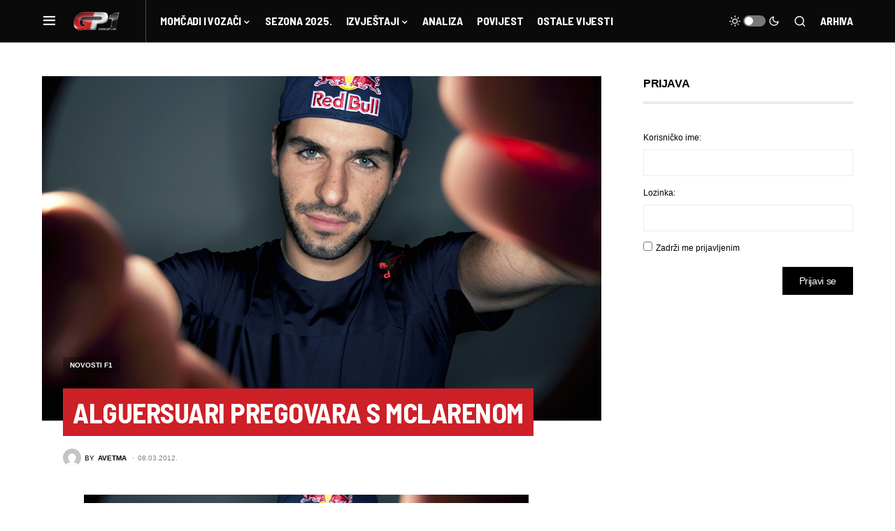

--- FILE ---
content_type: text/html
request_url: https://www.gp1.hr/2012/03/alguersuari-pregovara-s-mclarenom/
body_size: 23097
content:
<!doctype html>
<html lang="hr">
<head>
<meta charset="UTF-8" />
<meta name="viewport" content="width=device-width, initial-scale=1" />
<link rel="profile" href="https://gmpg.org/xfn/11" />
<meta name='robots' content='index, follow, max-image-preview:large, max-snippet:-1, max-video-preview:-1' />
<!-- This site is optimized with the Yoast SEO plugin v21.5 - https://yoast.com/wordpress/plugins/seo/ -->
<title>Alguersuari pregovara s McLarenom - GP1.hr | Najbrži hrvatski F1 portal</title>
<link rel="canonical" href="https://www.gp1.hr/2012/03/alguersuari-pregovara-s-mclarenom/" />
<meta property="og:locale" content="hr_HR" />
<meta property="og:type" content="article" />
<meta property="og:title" content="Alguersuari pregovara s McLarenom - GP1.hr | Najbrži hrvatski F1 portal" />
<meta property="og:description" content="Prema najnovijim tračevima iz F1 paddocka &#8211; Jaime Alguersuari pregovara s McLarenom oko pozicije test vozača! Bivši vozač&hellip;" />
<meta property="og:url" content="https://www.gp1.hr/2012/03/alguersuari-pregovara-s-mclarenom/" />
<meta property="og:site_name" content="GP1.hr | Najbrži hrvatski F1 portal" />
<meta property="article:publisher" content="https://www.facebook.com/GP1hr" />
<meta property="article:published_time" content="2012-03-08T08:44:53+00:00" />
<meta property="og:image" content="https://www.gp1.hr/wp-content/uploads/2012/03/Alguersuari.jpg" />
<meta property="og:image:width" content="800" />
<meta property="og:image:height" content="493" />
<meta property="og:image:type" content="image/jpeg" />
<meta name="author" content="avetma" />
<meta name="twitter:card" content="summary_large_image" />
<meta name="twitter:label1" content="Napisao/la" />
<meta name="twitter:data1" content="avetma" />
<meta name="twitter:label2" content="Procijenjeno vrijeme čitanja" />
<meta name="twitter:data2" content="1 minuta" />
<script type="application/ld+json" class="yoast-schema-graph">{"@context":"https://schema.org","@graph":[{"@type":"WebPage","@id":"https://www.gp1.hr/2012/03/alguersuari-pregovara-s-mclarenom/","url":"https://www.gp1.hr/2012/03/alguersuari-pregovara-s-mclarenom/","name":"Alguersuari pregovara s McLarenom - GP1.hr | Najbrži hrvatski F1 portal","isPartOf":{"@id":"https://www.gp1.hr/#website"},"primaryImageOfPage":{"@id":"https://www.gp1.hr/2012/03/alguersuari-pregovara-s-mclarenom/#primaryimage"},"image":{"@id":"https://www.gp1.hr/2012/03/alguersuari-pregovara-s-mclarenom/#primaryimage"},"thumbnailUrl":"https://www.gp1.hr/wp-content/uploads/2012/03/Alguersuari.jpg","datePublished":"2012-03-08T08:44:53+00:00","dateModified":"2012-03-08T08:44:53+00:00","author":{"@id":"https://www.gp1.hr/#/schema/person/832a770b9056838587a7cbaca649bc31"},"breadcrumb":{"@id":"https://www.gp1.hr/2012/03/alguersuari-pregovara-s-mclarenom/#breadcrumb"},"inLanguage":"hr","potentialAction":[{"@type":"ReadAction","target":["https://www.gp1.hr/2012/03/alguersuari-pregovara-s-mclarenom/"]}]},{"@type":"ImageObject","inLanguage":"hr","@id":"https://www.gp1.hr/2012/03/alguersuari-pregovara-s-mclarenom/#primaryimage","url":"https://www.gp1.hr/wp-content/uploads/2012/03/Alguersuari.jpg","contentUrl":"https://www.gp1.hr/wp-content/uploads/2012/03/Alguersuari.jpg","width":"800","height":"493"},{"@type":"BreadcrumbList","@id":"https://www.gp1.hr/2012/03/alguersuari-pregovara-s-mclarenom/#breadcrumb","itemListElement":[{"@type":"ListItem","position":1,"name":"Početna stranica","item":"https://www.gp1.hr/"},{"@type":"ListItem","position":2,"name":"Alguersuari pregovara s McLarenom"}]},{"@type":"WebSite","@id":"https://www.gp1.hr/#website","url":"https://www.gp1.hr/","name":"GP1.hr | Najbrži hrvatski F1 portal","description":"","potentialAction":[{"@type":"SearchAction","target":{"@type":"EntryPoint","urlTemplate":"https://www.gp1.hr/?s={search_term_string}"},"query-input":"required name=search_term_string"}],"inLanguage":"hr"},{"@type":"Person","@id":"https://www.gp1.hr/#/schema/person/832a770b9056838587a7cbaca649bc31","name":"avetma","image":{"@type":"ImageObject","inLanguage":"hr","@id":"https://www.gp1.hr/#/schema/person/image/","url":"https://secure.gravatar.com/avatar/16ab14f4476c242458747d151b854a02?s=96&d=mm&r=g","contentUrl":"https://secure.gravatar.com/avatar/16ab14f4476c242458747d151b854a02?s=96&d=mm&r=g","caption":"avetma"},"url":"https://www.gp1.hr/author/avetma/"}]}</script>
<!-- / Yoast SEO plugin. -->
<link rel="alternate" type="application/rss+xml" title="GP1.hr | Najbrži hrvatski F1 portal &raquo; Kanal" href="https://www.gp1.hr/feed/" />
<link rel="alternate" type="application/rss+xml" title="GP1.hr | Najbrži hrvatski F1 portal &raquo; Kanal komentara" href="https://www.gp1.hr/comments/feed/" />
<link rel="alternate" type="application/rss+xml" title="GP1.hr | Najbrži hrvatski F1 portal &raquo; Alguersuari pregovara s McLarenom Kanal komentara" href="https://www.gp1.hr/2012/03/alguersuari-pregovara-s-mclarenom/feed/" />
<link rel="preload" href="https://www.gp1.hr/wp-content/plugins/canvas/assets/fonts/canvas-icons.woff" as="font" type="font/woff" crossorigin>
<script>
window._wpemojiSettings = {"baseUrl":"https:\/\/s.w.org\/images\/core\/emoji\/14.0.0\/72x72\/","ext":".png","svgUrl":"https:\/\/s.w.org\/images\/core\/emoji\/14.0.0\/svg\/","svgExt":".svg","source":{"concatemoji":"https:\/\/www.gp1.hr\/wp-includes\/js\/wp-emoji-release.min.js?ver=6.3.7"}};
/*! This file is auto-generated */
!function(i,n){var o,s,e;function c(e){try{var t={supportTests:e,timestamp:(new Date).valueOf()};sessionStorage.setItem(o,JSON.stringify(t))}catch(e){}}function p(e,t,n){e.clearRect(0,0,e.canvas.width,e.canvas.height),e.fillText(t,0,0);var t=new Uint32Array(e.getImageData(0,0,e.canvas.width,e.canvas.height).data),r=(e.clearRect(0,0,e.canvas.width,e.canvas.height),e.fillText(n,0,0),new Uint32Array(e.getImageData(0,0,e.canvas.width,e.canvas.height).data));return t.every(function(e,t){return e===r[t]})}function u(e,t,n){switch(t){case"flag":return n(e,"\ud83c\udff3\ufe0f\u200d\u26a7\ufe0f","\ud83c\udff3\ufe0f\u200b\u26a7\ufe0f")?!1:!n(e,"\ud83c\uddfa\ud83c\uddf3","\ud83c\uddfa\u200b\ud83c\uddf3")&&!n(e,"\ud83c\udff4\udb40\udc67\udb40\udc62\udb40\udc65\udb40\udc6e\udb40\udc67\udb40\udc7f","\ud83c\udff4\u200b\udb40\udc67\u200b\udb40\udc62\u200b\udb40\udc65\u200b\udb40\udc6e\u200b\udb40\udc67\u200b\udb40\udc7f");case"emoji":return!n(e,"\ud83e\udef1\ud83c\udffb\u200d\ud83e\udef2\ud83c\udfff","\ud83e\udef1\ud83c\udffb\u200b\ud83e\udef2\ud83c\udfff")}return!1}function f(e,t,n){var r="undefined"!=typeof WorkerGlobalScope&&self instanceof WorkerGlobalScope?new OffscreenCanvas(300,150):i.createElement("canvas"),a=r.getContext("2d",{willReadFrequently:!0}),o=(a.textBaseline="top",a.font="600 32px Arial",{});return e.forEach(function(e){o[e]=t(a,e,n)}),o}function t(e){var t=i.createElement("script");t.src=e,t.defer=!0,i.head.appendChild(t)}"undefined"!=typeof Promise&&(o="wpEmojiSettingsSupports",s=["flag","emoji"],n.supports={everything:!0,everythingExceptFlag:!0},e=new Promise(function(e){i.addEventListener("DOMContentLoaded",e,{once:!0})}),new Promise(function(t){var n=function(){try{var e=JSON.parse(sessionStorage.getItem(o));if("object"==typeof e&&"number"==typeof e.timestamp&&(new Date).valueOf()<e.timestamp+604800&&"object"==typeof e.supportTests)return e.supportTests}catch(e){}return null}();if(!n){if("undefined"!=typeof Worker&&"undefined"!=typeof OffscreenCanvas&&"undefined"!=typeof URL&&URL.createObjectURL&&"undefined"!=typeof Blob)try{var e="postMessage("+f.toString()+"("+[JSON.stringify(s),u.toString(),p.toString()].join(",")+"));",r=new Blob([e],{type:"text/javascript"}),a=new Worker(URL.createObjectURL(r),{name:"wpTestEmojiSupports"});return void(a.onmessage=function(e){c(n=e.data),a.terminate(),t(n)})}catch(e){}c(n=f(s,u,p))}t(n)}).then(function(e){for(var t in e)n.supports[t]=e[t],n.supports.everything=n.supports.everything&&n.supports[t],"flag"!==t&&(n.supports.everythingExceptFlag=n.supports.everythingExceptFlag&&n.supports[t]);n.supports.everythingExceptFlag=n.supports.everythingExceptFlag&&!n.supports.flag,n.DOMReady=!1,n.readyCallback=function(){n.DOMReady=!0}}).then(function(){return e}).then(function(){var e;n.supports.everything||(n.readyCallback(),(e=n.source||{}).concatemoji?t(e.concatemoji):e.wpemoji&&e.twemoji&&(t(e.twemoji),t(e.wpemoji)))}))}((window,document),window._wpemojiSettings);
</script>
<style>
img.wp-smiley,
img.emoji {
display: inline !important;
border: none !important;
box-shadow: none !important;
height: 1em !important;
width: 1em !important;
margin: 0 0.07em !important;
vertical-align: -0.1em !important;
background: none !important;
padding: 0 !important;
}
</style>
<!-- <link rel='stylesheet' id='canvas-css' href='https://www.gp1.hr/wp-content/plugins/canvas/assets/css/canvas.css?ver=2.4.2' media='all' /> -->
<!-- <link rel='stylesheet' id='sweetalert2-css' href='https://www.gp1.hr/wp-content/plugins/user-registration/assets/css/sweetalert2/sweetalert2.min.css?ver=10.16.7' media='all' /> -->
<!-- <link rel='stylesheet' id='user-registration-general-css' href='https://www.gp1.hr/wp-content/plugins/user-registration/assets/css/user-registration.css?ver=3.1.0' media='all' /> -->
<link rel="stylesheet" type="text/css" href="//www.gp1.hr/wp-content/cache/wpfc-minified/8j4xhlpe/aawjw.css" media="all"/>
<!-- <link rel='stylesheet' id='user-registration-smallscreen-css' href='https://www.gp1.hr/wp-content/plugins/user-registration/assets/css/user-registration-smallscreen.css?ver=3.1.0' media='only screen and (max-width: 768px)' /> -->
<link rel="stylesheet" type="text/css" href="//www.gp1.hr/wp-content/cache/wpfc-minified/qgs8mm82/aawjw.css" media="only screen and (max-width: 768px)"/>
<!-- <link rel='stylesheet' id='user-registration-my-account-layout-css' href='https://www.gp1.hr/wp-content/plugins/user-registration/assets/css/my-account-layout.css?ver=3.1.0' media='all' /> -->
<!-- <link rel='stylesheet' id='dashicons-css' href='https://www.gp1.hr/wp-includes/css/dashicons.min.css?ver=6.3.7' media='all' /> -->
<!-- <link rel='stylesheet' id='wp-block-library-css' href='https://www.gp1.hr/wp-includes/css/dist/block-library/style.min.css?ver=6.3.7' media='all' /> -->
<!-- <link rel='stylesheet' id='canvas-block-alert-style-css' href='https://www.gp1.hr/wp-content/plugins/canvas/components/basic-elements/block-alert/block.css?ver=1699300394' media='all' /> -->
<!-- <link rel='stylesheet' id='canvas-block-progress-style-css' href='https://www.gp1.hr/wp-content/plugins/canvas/components/basic-elements/block-progress/block.css?ver=1699300394' media='all' /> -->
<!-- <link rel='stylesheet' id='canvas-block-collapsibles-style-css' href='https://www.gp1.hr/wp-content/plugins/canvas/components/basic-elements/block-collapsibles/block.css?ver=1699300394' media='all' /> -->
<!-- <link rel='stylesheet' id='canvas-block-tabs-style-css' href='https://www.gp1.hr/wp-content/plugins/canvas/components/basic-elements/block-tabs/block.css?ver=1699300394' media='all' /> -->
<!-- <link rel='stylesheet' id='canvas-block-section-heading-style-css' href='https://www.gp1.hr/wp-content/plugins/canvas/components/basic-elements/block-section-heading/block.css?ver=1699300394' media='all' /> -->
<!-- <link rel='stylesheet' id='canvas-block-row-style-css' href='https://www.gp1.hr/wp-content/plugins/canvas/components/layout-blocks/block-row/block-row.css?ver=1699300394' media='all' /> -->
<!-- <link rel='stylesheet' id='canvas-justified-gallery-block-style-css' href='https://www.gp1.hr/wp-content/plugins/canvas/components/justified-gallery/block/block-justified-gallery.css?ver=1699300394' media='all' /> -->
<!-- <link rel='stylesheet' id='canvas-slider-gallery-block-style-css' href='https://www.gp1.hr/wp-content/plugins/canvas/components/slider-gallery/block/block-slider-gallery.css?ver=1699300394' media='all' /> -->
<!-- <link rel='stylesheet' id='canvas-block-posts-sidebar-css' href='https://www.gp1.hr/wp-content/plugins/canvas/components/posts/block-posts-sidebar/block-posts-sidebar.css?ver=1699300394' media='all' /> -->
<link rel="stylesheet" type="text/css" href="//www.gp1.hr/wp-content/cache/wpfc-minified/10o3r01q/aawjw.css" media="all"/>
<style id='classic-theme-styles-inline-css'>
/*! This file is auto-generated */
.wp-block-button__link{color:#fff;background-color:#32373c;border-radius:9999px;box-shadow:none;text-decoration:none;padding:calc(.667em + 2px) calc(1.333em + 2px);font-size:1.125em}.wp-block-file__button{background:#32373c;color:#fff;text-decoration:none}
</style>
<style id='global-styles-inline-css'>
body{--wp--preset--color--black: #000000;--wp--preset--color--cyan-bluish-gray: #abb8c3;--wp--preset--color--white: #FFFFFF;--wp--preset--color--pale-pink: #f78da7;--wp--preset--color--vivid-red: #cf2e2e;--wp--preset--color--luminous-vivid-orange: #ff6900;--wp--preset--color--luminous-vivid-amber: #fcb900;--wp--preset--color--light-green-cyan: #7bdcb5;--wp--preset--color--vivid-green-cyan: #00d084;--wp--preset--color--pale-cyan-blue: #8ed1fc;--wp--preset--color--vivid-cyan-blue: #0693e3;--wp--preset--color--vivid-purple: #9b51e0;--wp--preset--color--blue: #59BACC;--wp--preset--color--green: #58AD69;--wp--preset--color--orange: #FFBC49;--wp--preset--color--red: #e32c26;--wp--preset--color--gray-50: #f8f9fa;--wp--preset--color--gray-100: #f8f9fb;--wp--preset--color--gray-200: #e9ecef;--wp--preset--color--secondary: #818181;--wp--preset--gradient--vivid-cyan-blue-to-vivid-purple: linear-gradient(135deg,rgba(6,147,227,1) 0%,rgb(155,81,224) 100%);--wp--preset--gradient--light-green-cyan-to-vivid-green-cyan: linear-gradient(135deg,rgb(122,220,180) 0%,rgb(0,208,130) 100%);--wp--preset--gradient--luminous-vivid-amber-to-luminous-vivid-orange: linear-gradient(135deg,rgba(252,185,0,1) 0%,rgba(255,105,0,1) 100%);--wp--preset--gradient--luminous-vivid-orange-to-vivid-red: linear-gradient(135deg,rgba(255,105,0,1) 0%,rgb(207,46,46) 100%);--wp--preset--gradient--very-light-gray-to-cyan-bluish-gray: linear-gradient(135deg,rgb(238,238,238) 0%,rgb(169,184,195) 100%);--wp--preset--gradient--cool-to-warm-spectrum: linear-gradient(135deg,rgb(74,234,220) 0%,rgb(151,120,209) 20%,rgb(207,42,186) 40%,rgb(238,44,130) 60%,rgb(251,105,98) 80%,rgb(254,248,76) 100%);--wp--preset--gradient--blush-light-purple: linear-gradient(135deg,rgb(255,206,236) 0%,rgb(152,150,240) 100%);--wp--preset--gradient--blush-bordeaux: linear-gradient(135deg,rgb(254,205,165) 0%,rgb(254,45,45) 50%,rgb(107,0,62) 100%);--wp--preset--gradient--luminous-dusk: linear-gradient(135deg,rgb(255,203,112) 0%,rgb(199,81,192) 50%,rgb(65,88,208) 100%);--wp--preset--gradient--pale-ocean: linear-gradient(135deg,rgb(255,245,203) 0%,rgb(182,227,212) 50%,rgb(51,167,181) 100%);--wp--preset--gradient--electric-grass: linear-gradient(135deg,rgb(202,248,128) 0%,rgb(113,206,126) 100%);--wp--preset--gradient--midnight: linear-gradient(135deg,rgb(2,3,129) 0%,rgb(40,116,252) 100%);--wp--preset--font-size--small: 13px;--wp--preset--font-size--medium: 20px;--wp--preset--font-size--large: 36px;--wp--preset--font-size--x-large: 42px;--wp--preset--spacing--20: 0.44rem;--wp--preset--spacing--30: 0.67rem;--wp--preset--spacing--40: 1rem;--wp--preset--spacing--50: 1.5rem;--wp--preset--spacing--60: 2.25rem;--wp--preset--spacing--70: 3.38rem;--wp--preset--spacing--80: 5.06rem;--wp--preset--shadow--natural: 6px 6px 9px rgba(0, 0, 0, 0.2);--wp--preset--shadow--deep: 12px 12px 50px rgba(0, 0, 0, 0.4);--wp--preset--shadow--sharp: 6px 6px 0px rgba(0, 0, 0, 0.2);--wp--preset--shadow--outlined: 6px 6px 0px -3px rgba(255, 255, 255, 1), 6px 6px rgba(0, 0, 0, 1);--wp--preset--shadow--crisp: 6px 6px 0px rgba(0, 0, 0, 1);}:where(.is-layout-flex){gap: 0.5em;}:where(.is-layout-grid){gap: 0.5em;}body .is-layout-flow > .alignleft{float: left;margin-inline-start: 0;margin-inline-end: 2em;}body .is-layout-flow > .alignright{float: right;margin-inline-start: 2em;margin-inline-end: 0;}body .is-layout-flow > .aligncenter{margin-left: auto !important;margin-right: auto !important;}body .is-layout-constrained > .alignleft{float: left;margin-inline-start: 0;margin-inline-end: 2em;}body .is-layout-constrained > .alignright{float: right;margin-inline-start: 2em;margin-inline-end: 0;}body .is-layout-constrained > .aligncenter{margin-left: auto !important;margin-right: auto !important;}body .is-layout-constrained > :where(:not(.alignleft):not(.alignright):not(.alignfull)){max-width: var(--wp--style--global--content-size);margin-left: auto !important;margin-right: auto !important;}body .is-layout-constrained > .alignwide{max-width: var(--wp--style--global--wide-size);}body .is-layout-flex{display: flex;}body .is-layout-flex{flex-wrap: wrap;align-items: center;}body .is-layout-flex > *{margin: 0;}body .is-layout-grid{display: grid;}body .is-layout-grid > *{margin: 0;}:where(.wp-block-columns.is-layout-flex){gap: 2em;}:where(.wp-block-columns.is-layout-grid){gap: 2em;}:where(.wp-block-post-template.is-layout-flex){gap: 1.25em;}:where(.wp-block-post-template.is-layout-grid){gap: 1.25em;}.has-black-color{color: var(--wp--preset--color--black) !important;}.has-cyan-bluish-gray-color{color: var(--wp--preset--color--cyan-bluish-gray) !important;}.has-white-color{color: var(--wp--preset--color--white) !important;}.has-pale-pink-color{color: var(--wp--preset--color--pale-pink) !important;}.has-vivid-red-color{color: var(--wp--preset--color--vivid-red) !important;}.has-luminous-vivid-orange-color{color: var(--wp--preset--color--luminous-vivid-orange) !important;}.has-luminous-vivid-amber-color{color: var(--wp--preset--color--luminous-vivid-amber) !important;}.has-light-green-cyan-color{color: var(--wp--preset--color--light-green-cyan) !important;}.has-vivid-green-cyan-color{color: var(--wp--preset--color--vivid-green-cyan) !important;}.has-pale-cyan-blue-color{color: var(--wp--preset--color--pale-cyan-blue) !important;}.has-vivid-cyan-blue-color{color: var(--wp--preset--color--vivid-cyan-blue) !important;}.has-vivid-purple-color{color: var(--wp--preset--color--vivid-purple) !important;}.has-black-background-color{background-color: var(--wp--preset--color--black) !important;}.has-cyan-bluish-gray-background-color{background-color: var(--wp--preset--color--cyan-bluish-gray) !important;}.has-white-background-color{background-color: var(--wp--preset--color--white) !important;}.has-pale-pink-background-color{background-color: var(--wp--preset--color--pale-pink) !important;}.has-vivid-red-background-color{background-color: var(--wp--preset--color--vivid-red) !important;}.has-luminous-vivid-orange-background-color{background-color: var(--wp--preset--color--luminous-vivid-orange) !important;}.has-luminous-vivid-amber-background-color{background-color: var(--wp--preset--color--luminous-vivid-amber) !important;}.has-light-green-cyan-background-color{background-color: var(--wp--preset--color--light-green-cyan) !important;}.has-vivid-green-cyan-background-color{background-color: var(--wp--preset--color--vivid-green-cyan) !important;}.has-pale-cyan-blue-background-color{background-color: var(--wp--preset--color--pale-cyan-blue) !important;}.has-vivid-cyan-blue-background-color{background-color: var(--wp--preset--color--vivid-cyan-blue) !important;}.has-vivid-purple-background-color{background-color: var(--wp--preset--color--vivid-purple) !important;}.has-black-border-color{border-color: var(--wp--preset--color--black) !important;}.has-cyan-bluish-gray-border-color{border-color: var(--wp--preset--color--cyan-bluish-gray) !important;}.has-white-border-color{border-color: var(--wp--preset--color--white) !important;}.has-pale-pink-border-color{border-color: var(--wp--preset--color--pale-pink) !important;}.has-vivid-red-border-color{border-color: var(--wp--preset--color--vivid-red) !important;}.has-luminous-vivid-orange-border-color{border-color: var(--wp--preset--color--luminous-vivid-orange) !important;}.has-luminous-vivid-amber-border-color{border-color: var(--wp--preset--color--luminous-vivid-amber) !important;}.has-light-green-cyan-border-color{border-color: var(--wp--preset--color--light-green-cyan) !important;}.has-vivid-green-cyan-border-color{border-color: var(--wp--preset--color--vivid-green-cyan) !important;}.has-pale-cyan-blue-border-color{border-color: var(--wp--preset--color--pale-cyan-blue) !important;}.has-vivid-cyan-blue-border-color{border-color: var(--wp--preset--color--vivid-cyan-blue) !important;}.has-vivid-purple-border-color{border-color: var(--wp--preset--color--vivid-purple) !important;}.has-vivid-cyan-blue-to-vivid-purple-gradient-background{background: var(--wp--preset--gradient--vivid-cyan-blue-to-vivid-purple) !important;}.has-light-green-cyan-to-vivid-green-cyan-gradient-background{background: var(--wp--preset--gradient--light-green-cyan-to-vivid-green-cyan) !important;}.has-luminous-vivid-amber-to-luminous-vivid-orange-gradient-background{background: var(--wp--preset--gradient--luminous-vivid-amber-to-luminous-vivid-orange) !important;}.has-luminous-vivid-orange-to-vivid-red-gradient-background{background: var(--wp--preset--gradient--luminous-vivid-orange-to-vivid-red) !important;}.has-very-light-gray-to-cyan-bluish-gray-gradient-background{background: var(--wp--preset--gradient--very-light-gray-to-cyan-bluish-gray) !important;}.has-cool-to-warm-spectrum-gradient-background{background: var(--wp--preset--gradient--cool-to-warm-spectrum) !important;}.has-blush-light-purple-gradient-background{background: var(--wp--preset--gradient--blush-light-purple) !important;}.has-blush-bordeaux-gradient-background{background: var(--wp--preset--gradient--blush-bordeaux) !important;}.has-luminous-dusk-gradient-background{background: var(--wp--preset--gradient--luminous-dusk) !important;}.has-pale-ocean-gradient-background{background: var(--wp--preset--gradient--pale-ocean) !important;}.has-electric-grass-gradient-background{background: var(--wp--preset--gradient--electric-grass) !important;}.has-midnight-gradient-background{background: var(--wp--preset--gradient--midnight) !important;}.has-small-font-size{font-size: var(--wp--preset--font-size--small) !important;}.has-medium-font-size{font-size: var(--wp--preset--font-size--medium) !important;}.has-large-font-size{font-size: var(--wp--preset--font-size--large) !important;}.has-x-large-font-size{font-size: var(--wp--preset--font-size--x-large) !important;}
.wp-block-navigation a:where(:not(.wp-element-button)){color: inherit;}
:where(.wp-block-post-template.is-layout-flex){gap: 1.25em;}:where(.wp-block-post-template.is-layout-grid){gap: 1.25em;}
:where(.wp-block-columns.is-layout-flex){gap: 2em;}:where(.wp-block-columns.is-layout-grid){gap: 2em;}
.wp-block-pullquote{font-size: 1.5em;line-height: 1.6;}
</style>
<!-- <link rel='stylesheet' id='bbp-default-css' href='https://www.gp1.hr/wp-content/plugins/bbpress/templates/default/css/bbpress.min.css?ver=2.6.9' media='all' /> -->
<!-- <link rel='stylesheet' id='canvas-block-heading-style-css' href='https://www.gp1.hr/wp-content/plugins/canvas/components/content-formatting/block-heading/block.css?ver=1699300394' media='all' /> -->
<!-- <link rel='stylesheet' id='canvas-block-list-style-css' href='https://www.gp1.hr/wp-content/plugins/canvas/components/content-formatting/block-list/block.css?ver=1699300394' media='all' /> -->
<!-- <link rel='stylesheet' id='canvas-block-paragraph-style-css' href='https://www.gp1.hr/wp-content/plugins/canvas/components/content-formatting/block-paragraph/block.css?ver=1699300394' media='all' /> -->
<!-- <link rel='stylesheet' id='canvas-block-separator-style-css' href='https://www.gp1.hr/wp-content/plugins/canvas/components/content-formatting/block-separator/block.css?ver=1699300394' media='all' /> -->
<!-- <link rel='stylesheet' id='canvas-block-group-style-css' href='https://www.gp1.hr/wp-content/plugins/canvas/components/basic-elements/block-group/block.css?ver=1699300394' media='all' /> -->
<!-- <link rel='stylesheet' id='canvas-block-cover-style-css' href='https://www.gp1.hr/wp-content/plugins/canvas/components/basic-elements/block-cover/block.css?ver=1699300394' media='all' /> -->
<!-- <link rel='stylesheet' id='hide-admin-bar-based-on-user-roles-css' href='https://www.gp1.hr/wp-content/plugins/hide-admin-bar-based-on-user-roles/public/css/hide-admin-bar-based-on-user-roles-public.css?ver=3.6.1' media='all' /> -->
<!-- <link rel='stylesheet' id='spacexchimp_p005-bootstrap-tooltip-css-css' href='https://www.gp1.hr/wp-content/plugins/social-media-buttons-toolbar/inc/lib/bootstrap-tooltip/bootstrap-tooltip.css?ver=4.73' media='all' /> -->
<!-- <link rel='stylesheet' id='spacexchimp_p005-frontend-css-css' href='https://www.gp1.hr/wp-content/plugins/social-media-buttons-toolbar/inc/css/frontend.css?ver=4.73' media='all' /> -->
<link rel="stylesheet" type="text/css" href="//www.gp1.hr/wp-content/cache/wpfc-minified/zxgy085/aawjw.css" media="all"/>
<style id='spacexchimp_p005-frontend-css-inline-css'>
.sxc-follow-buttons {
text-align: center !important;
}
.sxc-follow-buttons .sxc-follow-button,
.sxc-follow-buttons .sxc-follow-button a,
.sxc-follow-buttons .sxc-follow-button a img {
width: 64px !important;
height: 64px !important;
}
.sxc-follow-buttons .sxc-follow-button {
margin: 5px !important;
}
</style>
<!-- <link rel='stylesheet' id='wp-polls-css' href='https://www.gp1.hr/wp-content/plugins/wp-polls/polls-css.css?ver=2.77.2' media='all' /> -->
<link rel="stylesheet" type="text/css" href="//www.gp1.hr/wp-content/cache/wpfc-minified/q50p4yyl/aawjw.css" media="all"/>
<style id='wp-polls-inline-css'>
.wp-polls .pollbar {
margin: 1px;
font-size: 4px;
line-height: 6px;
height: 6px;
background: #F4110C;
border: 1px solid #F4110C;
}
</style>
<!-- <link rel='stylesheet' id='wpdiscuz-frontend-css-css' href='https://www.gp1.hr/wp-content/plugins/wpdiscuz/themes/default/style.css?ver=7.6.12' media='all' /> -->
<link rel="stylesheet" type="text/css" href="//www.gp1.hr/wp-content/cache/wpfc-minified/30g0xi09/aawjw.css" media="all"/>
<style id='wpdiscuz-frontend-css-inline-css'>
#wpdcom .wpd-blog-administrator .wpd-comment-label{color:#ffffff;background-color:#00B38F;border:none}#wpdcom .wpd-blog-administrator .wpd-comment-author, #wpdcom .wpd-blog-administrator .wpd-comment-author a{color:#00B38F}#wpdcom.wpd-layout-1 .wpd-comment .wpd-blog-administrator .wpd-avatar img{border-color:#00B38F}#wpdcom.wpd-layout-2 .wpd-comment.wpd-reply .wpd-comment-wrap.wpd-blog-administrator{border-left:3px solid #00B38F}#wpdcom.wpd-layout-2 .wpd-comment .wpd-blog-administrator .wpd-avatar img{border-bottom-color:#00B38F}#wpdcom.wpd-layout-3 .wpd-blog-administrator .wpd-comment-subheader{border-top:1px dashed #00B38F}#wpdcom.wpd-layout-3 .wpd-reply .wpd-blog-administrator .wpd-comment-right{border-left:1px solid #00B38F}#wpdcom .wpd-blog-editor .wpd-comment-label{color:#ffffff;background-color:#00B38F;border:none}#wpdcom .wpd-blog-editor .wpd-comment-author, #wpdcom .wpd-blog-editor .wpd-comment-author a{color:#00B38F}#wpdcom.wpd-layout-1 .wpd-comment .wpd-blog-editor .wpd-avatar img{border-color:#00B38F}#wpdcom.wpd-layout-2 .wpd-comment.wpd-reply .wpd-comment-wrap.wpd-blog-editor{border-left:3px solid #00B38F}#wpdcom.wpd-layout-2 .wpd-comment .wpd-blog-editor .wpd-avatar img{border-bottom-color:#00B38F}#wpdcom.wpd-layout-3 .wpd-blog-editor .wpd-comment-subheader{border-top:1px dashed #00B38F}#wpdcom.wpd-layout-3 .wpd-reply .wpd-blog-editor .wpd-comment-right{border-left:1px solid #00B38F}#wpdcom .wpd-blog-author .wpd-comment-label{color:#ffffff;background-color:#00B38F;border:none}#wpdcom .wpd-blog-author .wpd-comment-author, #wpdcom .wpd-blog-author .wpd-comment-author a{color:#00B38F}#wpdcom.wpd-layout-1 .wpd-comment .wpd-blog-author .wpd-avatar img{border-color:#00B38F}#wpdcom.wpd-layout-2 .wpd-comment .wpd-blog-author .wpd-avatar img{border-bottom-color:#00B38F}#wpdcom.wpd-layout-3 .wpd-blog-author .wpd-comment-subheader{border-top:1px dashed #00B38F}#wpdcom.wpd-layout-3 .wpd-reply .wpd-blog-author .wpd-comment-right{border-left:1px solid #00B38F}#wpdcom .wpd-blog-contributor .wpd-comment-label{color:#ffffff;background-color:#00B38F;border:none}#wpdcom .wpd-blog-contributor .wpd-comment-author, #wpdcom .wpd-blog-contributor .wpd-comment-author a{color:#00B38F}#wpdcom.wpd-layout-1 .wpd-comment .wpd-blog-contributor .wpd-avatar img{border-color:#00B38F}#wpdcom.wpd-layout-2 .wpd-comment .wpd-blog-contributor .wpd-avatar img{border-bottom-color:#00B38F}#wpdcom.wpd-layout-3 .wpd-blog-contributor .wpd-comment-subheader{border-top:1px dashed #00B38F}#wpdcom.wpd-layout-3 .wpd-reply .wpd-blog-contributor .wpd-comment-right{border-left:1px solid #00B38F}#wpdcom .wpd-blog-subscriber .wpd-comment-label{color:#ffffff;background-color:#00B38F;border:none}#wpdcom .wpd-blog-subscriber .wpd-comment-author, #wpdcom .wpd-blog-subscriber .wpd-comment-author a{color:#00B38F}#wpdcom.wpd-layout-2 .wpd-comment .wpd-blog-subscriber .wpd-avatar img{border-bottom-color:#00B38F}#wpdcom.wpd-layout-3 .wpd-blog-subscriber .wpd-comment-subheader{border-top:1px dashed #00B38F}#wpdcom .wpd-blog-customer .wpd-comment-label{color:#ffffff;background-color:#00B38F;border:none}#wpdcom .wpd-blog-customer .wpd-comment-author, #wpdcom .wpd-blog-customer .wpd-comment-author a{color:#00B38F}#wpdcom.wpd-layout-1 .wpd-comment .wpd-blog-customer .wpd-avatar img{border-color:#00B38F}#wpdcom.wpd-layout-2 .wpd-comment .wpd-blog-customer .wpd-avatar img{border-bottom-color:#00B38F}#wpdcom.wpd-layout-3 .wpd-blog-customer .wpd-comment-subheader{border-top:1px dashed #00B38F}#wpdcom.wpd-layout-3 .wpd-reply .wpd-blog-customer .wpd-comment-right{border-left:1px solid #00B38F}#wpdcom .wpd-blog-shop_manager .wpd-comment-label{color:#ffffff;background-color:#00B38F;border:none}#wpdcom .wpd-blog-shop_manager .wpd-comment-author, #wpdcom .wpd-blog-shop_manager .wpd-comment-author a{color:#00B38F}#wpdcom.wpd-layout-1 .wpd-comment .wpd-blog-shop_manager .wpd-avatar img{border-color:#00B38F}#wpdcom.wpd-layout-2 .wpd-comment .wpd-blog-shop_manager .wpd-avatar img{border-bottom-color:#00B38F}#wpdcom.wpd-layout-3 .wpd-blog-shop_manager .wpd-comment-subheader{border-top:1px dashed #00B38F}#wpdcom.wpd-layout-3 .wpd-reply .wpd-blog-shop_manager .wpd-comment-right{border-left:1px solid #00B38F}#wpdcom .wpd-blog-bbp_keymaster .wpd-comment-label{color:#ffffff;background-color:#00B38F;border:none}#wpdcom .wpd-blog-bbp_keymaster .wpd-comment-author, #wpdcom .wpd-blog-bbp_keymaster .wpd-comment-author a{color:#00B38F}#wpdcom.wpd-layout-1 .wpd-comment .wpd-blog-bbp_keymaster .wpd-avatar img{border-color:#00B38F}#wpdcom.wpd-layout-2 .wpd-comment .wpd-blog-bbp_keymaster .wpd-avatar img{border-bottom-color:#00B38F}#wpdcom.wpd-layout-3 .wpd-blog-bbp_keymaster .wpd-comment-subheader{border-top:1px dashed #00B38F}#wpdcom.wpd-layout-3 .wpd-reply .wpd-blog-bbp_keymaster .wpd-comment-right{border-left:1px solid #00B38F}#wpdcom .wpd-blog-bbp_spectator .wpd-comment-label{color:#ffffff;background-color:#00B38F;border:none}#wpdcom .wpd-blog-bbp_spectator .wpd-comment-author, #wpdcom .wpd-blog-bbp_spectator .wpd-comment-author a{color:#00B38F}#wpdcom.wpd-layout-1 .wpd-comment .wpd-blog-bbp_spectator .wpd-avatar img{border-color:#00B38F}#wpdcom.wpd-layout-2 .wpd-comment .wpd-blog-bbp_spectator .wpd-avatar img{border-bottom-color:#00B38F}#wpdcom.wpd-layout-3 .wpd-blog-bbp_spectator .wpd-comment-subheader{border-top:1px dashed #00B38F}#wpdcom.wpd-layout-3 .wpd-reply .wpd-blog-bbp_spectator .wpd-comment-right{border-left:1px solid #00B38F}#wpdcom .wpd-blog-bbp_blocked .wpd-comment-label{color:#ffffff;background-color:#00B38F;border:none}#wpdcom .wpd-blog-bbp_blocked .wpd-comment-author, #wpdcom .wpd-blog-bbp_blocked .wpd-comment-author a{color:#00B38F}#wpdcom.wpd-layout-1 .wpd-comment .wpd-blog-bbp_blocked .wpd-avatar img{border-color:#00B38F}#wpdcom.wpd-layout-2 .wpd-comment .wpd-blog-bbp_blocked .wpd-avatar img{border-bottom-color:#00B38F}#wpdcom.wpd-layout-3 .wpd-blog-bbp_blocked .wpd-comment-subheader{border-top:1px dashed #00B38F}#wpdcom.wpd-layout-3 .wpd-reply .wpd-blog-bbp_blocked .wpd-comment-right{border-left:1px solid #00B38F}#wpdcom .wpd-blog-bbp_moderator .wpd-comment-label{color:#ffffff;background-color:#00B38F;border:none}#wpdcom .wpd-blog-bbp_moderator .wpd-comment-author, #wpdcom .wpd-blog-bbp_moderator .wpd-comment-author a{color:#00B38F}#wpdcom.wpd-layout-1 .wpd-comment .wpd-blog-bbp_moderator .wpd-avatar img{border-color:#00B38F}#wpdcom.wpd-layout-2 .wpd-comment .wpd-blog-bbp_moderator .wpd-avatar img{border-bottom-color:#00B38F}#wpdcom.wpd-layout-3 .wpd-blog-bbp_moderator .wpd-comment-subheader{border-top:1px dashed #00B38F}#wpdcom.wpd-layout-3 .wpd-reply .wpd-blog-bbp_moderator .wpd-comment-right{border-left:1px solid #00B38F}#wpdcom .wpd-blog-bbp_participant .wpd-comment-label{color:#ffffff;background-color:#00B38F;border:none}#wpdcom .wpd-blog-bbp_participant .wpd-comment-author, #wpdcom .wpd-blog-bbp_participant .wpd-comment-author a{color:#00B38F}#wpdcom.wpd-layout-1 .wpd-comment .wpd-blog-bbp_participant .wpd-avatar img{border-color:#00B38F}#wpdcom.wpd-layout-2 .wpd-comment .wpd-blog-bbp_participant .wpd-avatar img{border-bottom-color:#00B38F}#wpdcom.wpd-layout-3 .wpd-blog-bbp_participant .wpd-comment-subheader{border-top:1px dashed #00B38F}#wpdcom.wpd-layout-3 .wpd-reply .wpd-blog-bbp_participant .wpd-comment-right{border-left:1px solid #00B38F}#wpdcom .wpd-blog-css_js_designer .wpd-comment-label{color:#ffffff;background-color:#00B38F;border:none}#wpdcom .wpd-blog-css_js_designer .wpd-comment-author, #wpdcom .wpd-blog-css_js_designer .wpd-comment-author a{color:#00B38F}#wpdcom.wpd-layout-1 .wpd-comment .wpd-blog-css_js_designer .wpd-avatar img{border-color:#00B38F}#wpdcom.wpd-layout-2 .wpd-comment .wpd-blog-css_js_designer .wpd-avatar img{border-bottom-color:#00B38F}#wpdcom.wpd-layout-3 .wpd-blog-css_js_designer .wpd-comment-subheader{border-top:1px dashed #00B38F}#wpdcom.wpd-layout-3 .wpd-reply .wpd-blog-css_js_designer .wpd-comment-right{border-left:1px solid #00B38F}#wpdcom .wpd-blog-translator .wpd-comment-label{color:#ffffff;background-color:#00B38F;border:none}#wpdcom .wpd-blog-translator .wpd-comment-author, #wpdcom .wpd-blog-translator .wpd-comment-author a{color:#00B38F}#wpdcom.wpd-layout-1 .wpd-comment .wpd-blog-translator .wpd-avatar img{border-color:#00B38F}#wpdcom.wpd-layout-2 .wpd-comment .wpd-blog-translator .wpd-avatar img{border-bottom-color:#00B38F}#wpdcom.wpd-layout-3 .wpd-blog-translator .wpd-comment-subheader{border-top:1px dashed #00B38F}#wpdcom.wpd-layout-3 .wpd-reply .wpd-blog-translator .wpd-comment-right{border-left:1px solid #00B38F}#wpdcom .wpd-blog-wpseo_manager .wpd-comment-label{color:#ffffff;background-color:#00B38F;border:none}#wpdcom .wpd-blog-wpseo_manager .wpd-comment-author, #wpdcom .wpd-blog-wpseo_manager .wpd-comment-author a{color:#00B38F}#wpdcom.wpd-layout-1 .wpd-comment .wpd-blog-wpseo_manager .wpd-avatar img{border-color:#00B38F}#wpdcom.wpd-layout-2 .wpd-comment .wpd-blog-wpseo_manager .wpd-avatar img{border-bottom-color:#00B38F}#wpdcom.wpd-layout-3 .wpd-blog-wpseo_manager .wpd-comment-subheader{border-top:1px dashed #00B38F}#wpdcom.wpd-layout-3 .wpd-reply .wpd-blog-wpseo_manager .wpd-comment-right{border-left:1px solid #00B38F}#wpdcom .wpd-blog-wpseo_editor .wpd-comment-label{color:#ffffff;background-color:#00B38F;border:none}#wpdcom .wpd-blog-wpseo_editor .wpd-comment-author, #wpdcom .wpd-blog-wpseo_editor .wpd-comment-author a{color:#00B38F}#wpdcom.wpd-layout-1 .wpd-comment .wpd-blog-wpseo_editor .wpd-avatar img{border-color:#00B38F}#wpdcom.wpd-layout-2 .wpd-comment .wpd-blog-wpseo_editor .wpd-avatar img{border-bottom-color:#00B38F}#wpdcom.wpd-layout-3 .wpd-blog-wpseo_editor .wpd-comment-subheader{border-top:1px dashed #00B38F}#wpdcom.wpd-layout-3 .wpd-reply .wpd-blog-wpseo_editor .wpd-comment-right{border-left:1px solid #00B38F}#wpdcom .wpd-blog-post_author .wpd-comment-label{color:#ffffff;background-color:#00B38F;border:none}#wpdcom .wpd-blog-post_author .wpd-comment-author, #wpdcom .wpd-blog-post_author .wpd-comment-author a{color:#00B38F}#wpdcom .wpd-blog-post_author .wpd-avatar img{border-color:#00B38F}#wpdcom.wpd-layout-1 .wpd-comment .wpd-blog-post_author .wpd-avatar img{border-color:#00B38F}#wpdcom.wpd-layout-2 .wpd-comment.wpd-reply .wpd-comment-wrap.wpd-blog-post_author{border-left:3px solid #00B38F}#wpdcom.wpd-layout-2 .wpd-comment .wpd-blog-post_author .wpd-avatar img{border-bottom-color:#00B38F}#wpdcom.wpd-layout-3 .wpd-blog-post_author .wpd-comment-subheader{border-top:1px dashed #00B38F}#wpdcom.wpd-layout-3 .wpd-reply .wpd-blog-post_author .wpd-comment-right{border-left:1px solid #00B38F}#wpdcom .wpd-blog-guest .wpd-comment-label{color:#ffffff;background-color:#00B38F;border:none}#wpdcom .wpd-blog-guest .wpd-comment-author, #wpdcom .wpd-blog-guest .wpd-comment-author a{color:#00B38F}#wpdcom.wpd-layout-3 .wpd-blog-guest .wpd-comment-subheader{border-top:1px dashed #00B38F}#comments, #respond, .comments-area, #wpdcom{}#wpdcom .ql-editor > *{color:#777777}#wpdcom .ql-editor::before{}#wpdcom .ql-toolbar{border:1px solid #DDDDDD;border-top:none}#wpdcom .ql-container{border:1px solid #DDDDDD;border-bottom:none}#wpdcom .wpd-form-row .wpdiscuz-item input[type="text"], #wpdcom .wpd-form-row .wpdiscuz-item input[type="email"], #wpdcom .wpd-form-row .wpdiscuz-item input[type="url"], #wpdcom .wpd-form-row .wpdiscuz-item input[type="color"], #wpdcom .wpd-form-row .wpdiscuz-item input[type="date"], #wpdcom .wpd-form-row .wpdiscuz-item input[type="datetime"], #wpdcom .wpd-form-row .wpdiscuz-item input[type="datetime-local"], #wpdcom .wpd-form-row .wpdiscuz-item input[type="month"], #wpdcom .wpd-form-row .wpdiscuz-item input[type="number"], #wpdcom .wpd-form-row .wpdiscuz-item input[type="time"], #wpdcom textarea, #wpdcom select{border:1px solid #DDDDDD;color:#777777}#wpdcom .wpd-form-row .wpdiscuz-item textarea{border:1px solid #DDDDDD}#wpdcom input::placeholder, #wpdcom textarea::placeholder, #wpdcom input::-moz-placeholder, #wpdcom textarea::-webkit-input-placeholder{}#wpdcom .wpd-comment-text{color:#777777}#wpdcom .wpd-thread-head .wpd-thread-info{border-bottom:2px solid #00B38F}#wpdcom .wpd-thread-head .wpd-thread-info.wpd-reviews-tab svg{fill:#00B38F}#wpdcom .wpd-thread-head .wpdiscuz-user-settings{border-bottom:2px solid #00B38F}#wpdcom .wpd-thread-head .wpdiscuz-user-settings:hover{color:#00B38F}#wpdcom .wpd-comment .wpd-follow-link:hover{color:#00B38F}#wpdcom .wpd-comment-status .wpd-sticky{color:#00B38F}#wpdcom .wpd-thread-filter .wpdf-active{color:#00B38F;border-bottom-color:#00B38F}#wpdcom .wpd-comment-info-bar{border:1px dashed #33c3a6;background:#e6f8f4}#wpdcom .wpd-comment-info-bar .wpd-current-view i{color:#00B38F}#wpdcom .wpd-filter-view-all:hover{background:#00B38F}#wpdcom .wpdiscuz-item .wpdiscuz-rating > label{color:#DDDDDD}#wpdcom .wpdiscuz-item .wpdiscuz-rating:not(:checked) > label:hover, .wpdiscuz-rating:not(:checked) > label:hover ~ label{}#wpdcom .wpdiscuz-item .wpdiscuz-rating > input ~ label:hover, #wpdcom .wpdiscuz-item .wpdiscuz-rating > input:not(:checked) ~ label:hover ~ label, #wpdcom .wpdiscuz-item .wpdiscuz-rating > input:not(:checked) ~ label:hover ~ label{color:#FFED85}#wpdcom .wpdiscuz-item .wpdiscuz-rating > input:checked ~ label:hover, #wpdcom .wpdiscuz-item .wpdiscuz-rating > input:checked ~ label:hover, #wpdcom .wpdiscuz-item .wpdiscuz-rating > label:hover ~ input:checked ~ label, #wpdcom .wpdiscuz-item .wpdiscuz-rating > input:checked + label:hover ~ label, #wpdcom .wpdiscuz-item .wpdiscuz-rating > input:checked ~ label:hover ~ label, .wpd-custom-field .wcf-active-star, #wpdcom .wpdiscuz-item .wpdiscuz-rating > input:checked ~ label{color:#FFD700}#wpd-post-rating .wpd-rating-wrap .wpd-rating-stars svg .wpd-star{fill:#DDDDDD}#wpd-post-rating .wpd-rating-wrap .wpd-rating-stars svg .wpd-active{fill:#FFD700}#wpd-post-rating .wpd-rating-wrap .wpd-rate-starts svg .wpd-star{fill:#DDDDDD}#wpd-post-rating .wpd-rating-wrap .wpd-rate-starts:hover svg .wpd-star{fill:#FFED85}#wpd-post-rating.wpd-not-rated .wpd-rating-wrap .wpd-rate-starts svg:hover ~ svg .wpd-star{fill:#DDDDDD}.wpdiscuz-post-rating-wrap .wpd-rating .wpd-rating-wrap .wpd-rating-stars svg .wpd-star{fill:#DDDDDD}.wpdiscuz-post-rating-wrap .wpd-rating .wpd-rating-wrap .wpd-rating-stars svg .wpd-active{fill:#FFD700}#wpdcom .wpd-comment .wpd-follow-active{color:#ff7a00}#wpdcom .page-numbers{color:#555;border:#555 1px solid}#wpdcom span.current{background:#555}#wpdcom.wpd-layout-1 .wpd-new-loaded-comment > .wpd-comment-wrap > .wpd-comment-right{background:#FFFAD6}#wpdcom.wpd-layout-2 .wpd-new-loaded-comment.wpd-comment > .wpd-comment-wrap > .wpd-comment-right{background:#FFFAD6}#wpdcom.wpd-layout-2 .wpd-new-loaded-comment.wpd-comment.wpd-reply > .wpd-comment-wrap > .wpd-comment-right{background:transparent}#wpdcom.wpd-layout-2 .wpd-new-loaded-comment.wpd-comment.wpd-reply > .wpd-comment-wrap{background:#FFFAD6}#wpdcom.wpd-layout-3 .wpd-new-loaded-comment.wpd-comment > .wpd-comment-wrap > .wpd-comment-right{background:#FFFAD6}#wpdcom .wpd-follow:hover i, #wpdcom .wpd-unfollow:hover i, #wpdcom .wpd-comment .wpd-follow-active:hover i{color:#00B38F}#wpdcom .wpdiscuz-readmore{cursor:pointer;color:#00B38F}.wpd-custom-field .wcf-pasiv-star, #wpcomm .wpdiscuz-item .wpdiscuz-rating > label{color:#DDDDDD}.wpd-wrapper .wpd-list-item.wpd-active{border-top:3px solid #00B38F}#wpdcom.wpd-layout-2 .wpd-comment.wpd-reply.wpd-unapproved-comment .wpd-comment-wrap{border-left:3px solid #FFFAD6}#wpdcom.wpd-layout-3 .wpd-comment.wpd-reply.wpd-unapproved-comment .wpd-comment-right{border-left:1px solid #FFFAD6}#wpdcom .wpd-prim-button{background-color:#555555;color:#FFFFFF}#wpdcom .wpd_label__check i.wpdicon-on{color:#555555;border:1px solid #aaaaaa}#wpd-bubble-wrapper #wpd-bubble-all-comments-count{color:#1DB99A}#wpd-bubble-wrapper > div{background-color:#1DB99A}#wpd-bubble-wrapper > #wpd-bubble #wpd-bubble-add-message{background-color:#1DB99A}#wpd-bubble-wrapper > #wpd-bubble #wpd-bubble-add-message::before{border-left-color:#1DB99A;border-right-color:#1DB99A}#wpd-bubble-wrapper.wpd-right-corner > #wpd-bubble #wpd-bubble-add-message::before{border-left-color:#1DB99A;border-right-color:#1DB99A}.wpd-inline-icon-wrapper path.wpd-inline-icon-first{fill:#1DB99A}.wpd-inline-icon-count{background-color:#1DB99A}.wpd-inline-icon-count::before{border-right-color:#1DB99A}.wpd-inline-form-wrapper::before{border-bottom-color:#1DB99A}.wpd-inline-form-question{background-color:#1DB99A}.wpd-inline-form{background-color:#1DB99A}.wpd-last-inline-comments-wrapper{border-color:#1DB99A}.wpd-last-inline-comments-wrapper::before{border-bottom-color:#1DB99A}.wpd-last-inline-comments-wrapper .wpd-view-all-inline-comments{background:#1DB99A}.wpd-last-inline-comments-wrapper .wpd-view-all-inline-comments:hover,.wpd-last-inline-comments-wrapper .wpd-view-all-inline-comments:active,.wpd-last-inline-comments-wrapper .wpd-view-all-inline-comments:focus{background-color:#1DB99A}#wpdcom .ql-snow .ql-tooltip[data-mode="link"]::before{content:"Enter link:"}#wpdcom .ql-snow .ql-tooltip.ql-editing a.ql-action::after{content:"Save"}.comments-area{width:auto}
</style>
<!-- <link rel='stylesheet' id='wpdiscuz-fa-css' href='https://www.gp1.hr/wp-content/plugins/wpdiscuz/assets/third-party/font-awesome-5.13.0/css/fa.min.css?ver=7.6.12' media='all' /> -->
<!-- <link rel='stylesheet' id='wpdiscuz-combo-css-css' href='https://www.gp1.hr/wp-content/plugins/wpdiscuz/assets/css/wpdiscuz-combo.min.css?ver=6.3.7' media='all' /> -->
<!-- <link rel='stylesheet' id='dale-live-events-css' href='https://www.gp1.hr/wp-content/plugins/daext-live-events/public/assets/css/production/live-events.css?ver=1.24' media='all' /> -->
<!-- <link rel='stylesheet' id='dale-custom-css' href='https://www.gp1.hr/wp-content/plugins/daext-live-events/public/assets/css/custom-1.css?ver=1.24' media='all' /> -->
<!-- <link rel='stylesheet' id='dale-fontello-css' href='https://www.gp1.hr/wp-content/plugins/daext-live-events/public/assets/font/fontello/css/dale-fontello.css?ver=1.24' media='all' /> -->
<!-- <link rel='stylesheet' id='csco-styles-css' href='https://www.gp1.hr/wp-content/themes/newsblock/style.css?ver=1.2.5' media='all' /> -->
<link rel="stylesheet" type="text/css" href="//www.gp1.hr/wp-content/cache/wpfc-minified/qimzaqbl/aawjw.css" media="all"/>
<style id='csco-styles-inline-css'>
.searchwp-live-search-no-min-chars:after { content: "Continue typing" }
</style>
<!-- <link rel='stylesheet' id='csco_child_css-css' href='https://www.gp1.hr/wp-content/themes/newsblock-child/style.css?ver=1.0.0' media='all' /> -->
<link rel="stylesheet" type="text/css" href="//www.gp1.hr/wp-content/cache/wpfc-minified/8i1m05g2/aawjw.css" media="all"/>
<script src='https://www.gp1.hr/wp-includes/js/jquery/jquery.min.js?ver=3.7.0' id='jquery-core-js'></script>
<script src='https://www.gp1.hr/wp-includes/js/jquery/jquery-migrate.min.js?ver=3.4.1' id='jquery-migrate-js'></script>
<script src='https://www.gp1.hr/wp-content/plugins/hide-admin-bar-based-on-user-roles/public/js/hide-admin-bar-based-on-user-roles-public.js?ver=3.6.1' id='hide-admin-bar-based-on-user-roles-js'></script>
<script src='https://www.gp1.hr/wp-content/plugins/social-media-buttons-toolbar/inc/lib/bootstrap-tooltip/bootstrap-tooltip.js?ver=4.73' id='spacexchimp_p005-bootstrap-tooltip-js-js'></script>
<link rel="https://api.w.org/" href="https://www.gp1.hr/wp-json/" /><link rel="alternate" type="application/json" href="https://www.gp1.hr/wp-json/wp/v2/posts/10007" /><link rel="EditURI" type="application/rsd+xml" title="RSD" href="https://www.gp1.hr/xmlrpc.php?rsd" />
<meta name="generator" content="WordPress 6.3.7" />
<link rel='shortlink' href='https://www.gp1.hr/?p=10007' />
<link rel="alternate" type="application/json+oembed" href="https://www.gp1.hr/wp-json/oembed/1.0/embed?url=https%3A%2F%2Fwww.gp1.hr%2F2012%2F03%2Falguersuari-pregovara-s-mclarenom%2F" />
<link rel="alternate" type="text/xml+oembed" href="https://www.gp1.hr/wp-json/oembed/1.0/embed?url=https%3A%2F%2Fwww.gp1.hr%2F2012%2F03%2Falguersuari-pregovara-s-mclarenom%2F&#038;format=xml" />
<!-- GA Google Analytics @ https://m0n.co/ga -->
<script>
(function(i,s,o,g,r,a,m){i['GoogleAnalyticsObject']=r;i[r]=i[r]||function(){
(i[r].q=i[r].q||[]).push(arguments)},i[r].l=1*new Date();a=s.createElement(o),
m=s.getElementsByTagName(o)[0];a.async=1;a.src=g;m.parentNode.insertBefore(a,m)
})(window,document,'script','https://www.google-analytics.com/analytics.js','ga');
ga('create', 'UA-1897564-44', 'auto');
ga('send', 'pageview');
</script>
<link rel="preconnect" href="https://fonts.googleapis.com">
<link rel="preconnect" href="https://fonts.gstatic.com" crossorigin>
<link href="https://fonts.googleapis.com/css2?family=Barlow+Semi+Condensed:wght@400;500;700&display=swap" rel="stylesheet">
<link href="https://fonts.googleapis.com/css2?family=Inter:opsz@14..32&display=swap" rel="stylesheet">
<link href="https://fonts.googleapis.com/css?family=Open+Sans:400,600&#038;subset=cyrillic,cyrillic-ext,greek,greek-ext,latin-ext,vietnamese" rel="stylesheet"><style id='csco-theme-typography'>
:root {
/* Base Font */
--cs-font-base-family: Inter;
--cs-font-base-size: 1rem;
--cs-font-base-weight: 400;
--cs-font-base-style: normal;
--cs-font-base-letter-spacing: normal;
--cs-font-base-line-height: 1.5;
/* Primary Font */
--cs-font-primary-family: Inter;
--cs-font-primary-size: 0.875rem;
--cs-font-primary-weight: 500;
--cs-font-primary-style: normal;
--cs-font-primary-letter-spacing: -0.025em;
--cs-font-primary-text-transform: none;
/* Secondary Font */
--cs-font-secondary-family: Inter;
--cs-font-secondary-size: 0.75rem;
--cs-font-secondary-weight: 500;
--cs-font-secondary-style: normal;
--cs-font-secondary-letter-spacing: normal;
--cs-font-secondary-text-transform: none;
/* Category Font */
--cs-font-category-family: -apple-system, BlinkMacSystemFont, "Segoe UI", Roboto, Oxygen-Sans, Ubuntu, Cantarell, "Helvetica Neue", sans-serif;
--cs-font-category-size: 0.625rem;
--cs-font-category-weight: 700;
--cs-font-category-style: normal;
--cs-font-category-letter-spacing: ;
--cs-font-category-text-transform: uppercase;
/* Post Meta Font */
--cs-font-post-meta-family: -apple-system, BlinkMacSystemFont, "Segoe UI", Roboto, Oxygen-Sans, Ubuntu, Cantarell, "Helvetica Neue", sans-serif;
--cs-font-post-meta-size: 0.6255rem;
--cs-font-post-meta-weight: 400;
--cs-font-post-meta-style: normal;
--cs-font-post-meta-letter-spacing: normal;
--cs-font-post-meta-text-transform: uppercase;
/* Input Font */
--cs-font-input-family: Inter;
--cs-font-input-size: 0.75rem;
--cs-font-input-line-height: 1.625rem;
--cs-font-input-weight: 400;
--cs-font-input-style: normal;
--cs-font-input-letter-spacing: normal;
--cs-font-input-text-transform: none;
/* Post Subbtitle */
--cs-font-post-subtitle-family: inherit;
--cs-font-post-subtitle-size: 1.25rem;
--cs-font-post-subtitle-letter-spacing: normal;
/* Post Content */
--cs-font-post-content-family: Inter;
--cs-font-post-content-size: 1rem;
--cs-font-post-content-letter-spacing: normal;
/* Summary */
--cs-font-entry-summary-family: Inter;
--cs-font-entry-summary-size: 1rem;
--cs-font-entry-summary-letter-spacing: normal;
/* Entry Excerpt */
--cs-font-entry-excerpt-family: Inter;
--cs-font-entry-excerpt-size: 0.875rem;
--cs-font-entry-excerpt-letter-spacing: normal;
/* Logos --------------- */
/* Main Logo */
--cs-font-main-logo-family: Inter;
--cs-font-main-logo-size: 1.5rem;
--cs-font-main-logo-weight: 700;
--cs-font-main-logo-style: normal;
--cs-font-main-logo-letter-spacing: -0.075em;
--cs-font-main-logo-text-transform: none;
/* Large Logo */
--cs-font-large-logo-family: Inter;
--cs-font-large-logo-size: 1.75rem;
--cs-font-large-logo-weight: 700;
--cs-font-large-logo-style: normal;
--cs-font-large-logo-letter-spacing: -0.075em;
--cs-font-large-logo-text-transform: none;
/* Footer Logo */
--cs-font-footer-logo-family: Inter;
--cs-font-footer-logo-size: 1.5rem;
--cs-font-footer-logo-weight: 700;
--cs-font-footer-logo-style: normal;
--cs-font-footer-logo-letter-spacing: -0.075em;
--cs-font-footer-logo-text-transform: none;
/* Headings --------------- */
/* Headings */
--cs-font-headings-family: Barlow Semi Condensed;
--cs-font-headings-weight: 700;
--cs-font-headings-style: normal;
--cs-font-headings-line-height: 1.25;
--cs-font-headings-letter-spacing: -0.0125em;
--cs-font-headings-text-transform: uppercase;
/* Styled Heading */
--cs-font-styled-heading-line-height: 1.3em;
/* Decorated Heading */
--cs-font-decorated-heading-family: Barlow Semi Condensed;
--cs-font-decorated-heading-font-size: 1.25rem;
--cs-font-decorated-heading-weight: 700;
--cs-font-decorated-heading-style: normal;
--cs-font-decorated-heading-line-height: -0.025em;
--cs-font-decorated-heading-letter-spacing: normal;
--cs-font-decorated-heading-text-transform: none;
/* Menu Font --------------- */
/* Menu */
/* Used for main top level menu elements. */
--cs-font-menu-family: Barlow Semi Condensed;
--cs-font-menu-size: 1rem;
--cs-font-menu-weight: 700;
--cs-font-menu-style: normal;
--cs-font-menu-letter-spacing: -0.0125em;
--cs-font-menu-text-transform: uppercase;
/* Submenu Font */
/* Used for submenu elements. */
--cs-font-submenu-family: Barlow Semi Condensed;
--cs-font-submenu-size: 1rem;
--cs-font-submenu-weight: 400;
--cs-font-submenu-style: normal;
--cs-font-submenu-letter-spacing: 0px;
--cs-font-submenu-text-transform: none;
/* Section Headings --------------- */
--cs-font-section-headings-family: Inter;
--cs-font-section-headings-size: 1rem;
--cs-font-section-headings-weight: 800;
--cs-font-section-headings-style: normal;
--cs-font-section-headings-letter-spacing: -0.025em;
--cs-font-section-headings-text-transform: uppercase;
}
.cs-header__widgets-column {
--cs-font-section-headings-family: Inter;
--cs-font-section-headings-size: 1.125rem;
--cs-font-section-headings-weight: 800;
--cs-font-section-headings-style: normal;
--cs-font-section-headings-letter-spacing: -0.025em;
--cs-font-section-headings-text-transform: none;
}
</style>
<link rel="icon" href="https://www.gp1.hr/wp-content/uploads/2018/03/gp1-logo-normal-1-157x90.png" sizes="32x32" />
<link rel="icon" href="https://www.gp1.hr/wp-content/uploads/2018/03/gp1-logo-normal-1.png" sizes="192x192" />
<link rel="apple-touch-icon" href="https://www.gp1.hr/wp-content/uploads/2018/03/gp1-logo-normal-1.png" />
<meta name="msapplication-TileImage" content="https://www.gp1.hr/wp-content/uploads/2018/03/gp1-logo-normal-1.png" />
<style id="wp-custom-css">
.poredak-list ul {
color: #000;
list-style: none;
padding-left: 15px
}
.cs-layout-large__col {
z-index: 1;
}
.cs-offcanvas-active .cs-offcanvas {
z-index: 9999;
}
.poredakVozaca {
z-index: 0;
}
.type-post {
z-index: 1;
}
.entry-content, #wpdcom .wpd-comment-text, .cs-entry__excerpt,  {
font-family: "Open Sans", sans-serif;
}
</style>
<style id="kirki-inline-styles">:root, [site-data-scheme="default"]{--cs-color-site-background:#FFFFFF;--cs-color-search-background:#000000;--cs-color-header-background:#0a0a0a;--cs-color-submenu-background:#ffffff;--cs-color-footer-background:#111111;}:root, [data-scheme="default"]{--cs-color-accent:#0a0a0a;--cs-color-accent-contrast:#ffffff;--cs-color-secondary:#818181;--cs-palette-color-secondary:#818181;--cs-color-secondary-contrast:#000000;--cs-color-styled-heading:#cd2027;--cs-color-styled-heading-contrast:#ffffff;--cs-color-styled-heading-hover:#cd2027;--cs-color-styled-heading-hover-contrast:#000000;--cs-color-styled-category:rgba(0,0,0,0.3);--cs-color-styled-category-contrast:#ffffff;--cs-color-styled-category-hover:#000000;--cs-color-styled-category-hover-contrast:#FFFFFF;--cs-color-category:#cd2027;--cs-color-category-hover:#000000;--cs-color-category-underline:rgba(255,255,255,0);--cs-color-button:#000000;--cs-color-button-contrast:#ffffff;--cs-color-button-hover:#282828;--cs-color-button-hover-contrast:#FFFFFF;--cs-color-overlay-background:rgba(0,0,0,0.25);}[site-data-scheme="dark"]{--cs-color-site-background:#1c1c1c;--cs-color-search-background:#333335;--cs-color-header-background:#000000;--cs-color-submenu-background:#1c1c1c;--cs-color-footer-background:#000000;}[data-scheme="dark"]{--cs-color-accent:#cd2027;--cs-color-accent-contrast:#ffffff;--cs-color-secondary:#858585;--cs-palette-color-secondary:#858585;--cs-color-secondary-contrast:#000000;--cs-color-styled-heading:#cd2027;--cs-color-styled-heading-contrast:#ffffff;--cs-color-styled-heading-hover:#cd2027;--cs-color-styled-heading-hover-contrast:#ffffff;--cs-color-styled-category:#000000;--cs-color-styled-category-contrast:#FFFFFF;--cs-color-styled-category-hover:#cd2027;--cs-color-styled-category-hover-contrast:#ffffff;--cs-color-category:#cd2027;--cs-color-category-hover:#FFFFFF;--cs-color-category-underline:rgba(255,255,255,0);--cs-color-button:#3d3d3d;--cs-color-button-contrast:#FFFFFF;--cs-color-button-hover:#242424;--cs-color-button-hover-contrast:#FFFFFF;--cs-color-overlay-background:rgba(0,0,0,0.25);}:root{--cs-common-border-radius:0;--cs-primary-border-radius:0px;--cs-secondary-border-radius:50%;--cs-styled-category-border-radius:0;--cs-image-border-radius:0px;--cs-header-height:60px;}:root .cnvs-block-section-heading, [data-scheme="default"] .cnvs-block-section-heading, [data-scheme="dark"] [data-scheme="default"] .cnvs-block-section-heading{--cnvs-section-heading-border-color:#e9ecef;}[data-scheme="dark"] .cnvs-block-section-heading{--cnvs-section-heading-border-color:#49494b;}:root .cs-header__widgets-column .cnvs-block-section-heading, [data-scheme="dark"] [data-scheme="default"] .cs-header__widgets-column .cnvs-block-section-heading{--cnvs-section-heading-border-color:#e9ecef;}[data-scheme="dark"] .cs-header__widgets-column .cnvs-block-section-heading{--cnvs-section-heading-border-color:#49494b;}.cs-search__posts{--cs-image-border-radius:50%!important;}/* cyrillic-ext */
@font-face {
font-family: 'Inter';
font-style: normal;
font-weight: 400;
font-display: swap;
src: url(https://www.gp1.hr/wp-content/fonts/inter/font) format('woff');
unicode-range: U+0460-052F, U+1C80-1C8A, U+20B4, U+2DE0-2DFF, U+A640-A69F, U+FE2E-FE2F;
}
/* cyrillic */
@font-face {
font-family: 'Inter';
font-style: normal;
font-weight: 400;
font-display: swap;
src: url(https://www.gp1.hr/wp-content/fonts/inter/font) format('woff');
unicode-range: U+0301, U+0400-045F, U+0490-0491, U+04B0-04B1, U+2116;
}
/* greek-ext */
@font-face {
font-family: 'Inter';
font-style: normal;
font-weight: 400;
font-display: swap;
src: url(https://www.gp1.hr/wp-content/fonts/inter/font) format('woff');
unicode-range: U+1F00-1FFF;
}
/* greek */
@font-face {
font-family: 'Inter';
font-style: normal;
font-weight: 400;
font-display: swap;
src: url(https://www.gp1.hr/wp-content/fonts/inter/font) format('woff');
unicode-range: U+0370-0377, U+037A-037F, U+0384-038A, U+038C, U+038E-03A1, U+03A3-03FF;
}
/* vietnamese */
@font-face {
font-family: 'Inter';
font-style: normal;
font-weight: 400;
font-display: swap;
src: url(https://www.gp1.hr/wp-content/fonts/inter/font) format('woff');
unicode-range: U+0102-0103, U+0110-0111, U+0128-0129, U+0168-0169, U+01A0-01A1, U+01AF-01B0, U+0300-0301, U+0303-0304, U+0308-0309, U+0323, U+0329, U+1EA0-1EF9, U+20AB;
}
/* latin-ext */
@font-face {
font-family: 'Inter';
font-style: normal;
font-weight: 400;
font-display: swap;
src: url(https://www.gp1.hr/wp-content/fonts/inter/font) format('woff');
unicode-range: U+0100-02BA, U+02BD-02C5, U+02C7-02CC, U+02CE-02D7, U+02DD-02FF, U+0304, U+0308, U+0329, U+1D00-1DBF, U+1E00-1E9F, U+1EF2-1EFF, U+2020, U+20A0-20AB, U+20AD-20C0, U+2113, U+2C60-2C7F, U+A720-A7FF;
}
/* latin */
@font-face {
font-family: 'Inter';
font-style: normal;
font-weight: 400;
font-display: swap;
src: url(https://www.gp1.hr/wp-content/fonts/inter/font) format('woff');
unicode-range: U+0000-00FF, U+0131, U+0152-0153, U+02BB-02BC, U+02C6, U+02DA, U+02DC, U+0304, U+0308, U+0329, U+2000-206F, U+20AC, U+2122, U+2191, U+2193, U+2212, U+2215, U+FEFF, U+FFFD;
}
/* cyrillic-ext */
@font-face {
font-family: 'Inter';
font-style: normal;
font-weight: 500;
font-display: swap;
src: url(https://www.gp1.hr/wp-content/fonts/inter/font) format('woff');
unicode-range: U+0460-052F, U+1C80-1C8A, U+20B4, U+2DE0-2DFF, U+A640-A69F, U+FE2E-FE2F;
}
/* cyrillic */
@font-face {
font-family: 'Inter';
font-style: normal;
font-weight: 500;
font-display: swap;
src: url(https://www.gp1.hr/wp-content/fonts/inter/font) format('woff');
unicode-range: U+0301, U+0400-045F, U+0490-0491, U+04B0-04B1, U+2116;
}
/* greek-ext */
@font-face {
font-family: 'Inter';
font-style: normal;
font-weight: 500;
font-display: swap;
src: url(https://www.gp1.hr/wp-content/fonts/inter/font) format('woff');
unicode-range: U+1F00-1FFF;
}
/* greek */
@font-face {
font-family: 'Inter';
font-style: normal;
font-weight: 500;
font-display: swap;
src: url(https://www.gp1.hr/wp-content/fonts/inter/font) format('woff');
unicode-range: U+0370-0377, U+037A-037F, U+0384-038A, U+038C, U+038E-03A1, U+03A3-03FF;
}
/* vietnamese */
@font-face {
font-family: 'Inter';
font-style: normal;
font-weight: 500;
font-display: swap;
src: url(https://www.gp1.hr/wp-content/fonts/inter/font) format('woff');
unicode-range: U+0102-0103, U+0110-0111, U+0128-0129, U+0168-0169, U+01A0-01A1, U+01AF-01B0, U+0300-0301, U+0303-0304, U+0308-0309, U+0323, U+0329, U+1EA0-1EF9, U+20AB;
}
/* latin-ext */
@font-face {
font-family: 'Inter';
font-style: normal;
font-weight: 500;
font-display: swap;
src: url(https://www.gp1.hr/wp-content/fonts/inter/font) format('woff');
unicode-range: U+0100-02BA, U+02BD-02C5, U+02C7-02CC, U+02CE-02D7, U+02DD-02FF, U+0304, U+0308, U+0329, U+1D00-1DBF, U+1E00-1E9F, U+1EF2-1EFF, U+2020, U+20A0-20AB, U+20AD-20C0, U+2113, U+2C60-2C7F, U+A720-A7FF;
}
/* latin */
@font-face {
font-family: 'Inter';
font-style: normal;
font-weight: 500;
font-display: swap;
src: url(https://www.gp1.hr/wp-content/fonts/inter/font) format('woff');
unicode-range: U+0000-00FF, U+0131, U+0152-0153, U+02BB-02BC, U+02C6, U+02DA, U+02DC, U+0304, U+0308, U+0329, U+2000-206F, U+20AC, U+2122, U+2191, U+2193, U+2212, U+2215, U+FEFF, U+FFFD;
}
/* cyrillic-ext */
@font-face {
font-family: 'Inter';
font-style: normal;
font-weight: 600;
font-display: swap;
src: url(https://www.gp1.hr/wp-content/fonts/inter/font) format('woff');
unicode-range: U+0460-052F, U+1C80-1C8A, U+20B4, U+2DE0-2DFF, U+A640-A69F, U+FE2E-FE2F;
}
/* cyrillic */
@font-face {
font-family: 'Inter';
font-style: normal;
font-weight: 600;
font-display: swap;
src: url(https://www.gp1.hr/wp-content/fonts/inter/font) format('woff');
unicode-range: U+0301, U+0400-045F, U+0490-0491, U+04B0-04B1, U+2116;
}
/* greek-ext */
@font-face {
font-family: 'Inter';
font-style: normal;
font-weight: 600;
font-display: swap;
src: url(https://www.gp1.hr/wp-content/fonts/inter/font) format('woff');
unicode-range: U+1F00-1FFF;
}
/* greek */
@font-face {
font-family: 'Inter';
font-style: normal;
font-weight: 600;
font-display: swap;
src: url(https://www.gp1.hr/wp-content/fonts/inter/font) format('woff');
unicode-range: U+0370-0377, U+037A-037F, U+0384-038A, U+038C, U+038E-03A1, U+03A3-03FF;
}
/* vietnamese */
@font-face {
font-family: 'Inter';
font-style: normal;
font-weight: 600;
font-display: swap;
src: url(https://www.gp1.hr/wp-content/fonts/inter/font) format('woff');
unicode-range: U+0102-0103, U+0110-0111, U+0128-0129, U+0168-0169, U+01A0-01A1, U+01AF-01B0, U+0300-0301, U+0303-0304, U+0308-0309, U+0323, U+0329, U+1EA0-1EF9, U+20AB;
}
/* latin-ext */
@font-face {
font-family: 'Inter';
font-style: normal;
font-weight: 600;
font-display: swap;
src: url(https://www.gp1.hr/wp-content/fonts/inter/font) format('woff');
unicode-range: U+0100-02BA, U+02BD-02C5, U+02C7-02CC, U+02CE-02D7, U+02DD-02FF, U+0304, U+0308, U+0329, U+1D00-1DBF, U+1E00-1E9F, U+1EF2-1EFF, U+2020, U+20A0-20AB, U+20AD-20C0, U+2113, U+2C60-2C7F, U+A720-A7FF;
}
/* latin */
@font-face {
font-family: 'Inter';
font-style: normal;
font-weight: 600;
font-display: swap;
src: url(https://www.gp1.hr/wp-content/fonts/inter/font) format('woff');
unicode-range: U+0000-00FF, U+0131, U+0152-0153, U+02BB-02BC, U+02C6, U+02DA, U+02DC, U+0304, U+0308, U+0329, U+2000-206F, U+20AC, U+2122, U+2191, U+2193, U+2212, U+2215, U+FEFF, U+FFFD;
}
/* cyrillic-ext */
@font-face {
font-family: 'Inter';
font-style: normal;
font-weight: 700;
font-display: swap;
src: url(https://www.gp1.hr/wp-content/fonts/inter/font) format('woff');
unicode-range: U+0460-052F, U+1C80-1C8A, U+20B4, U+2DE0-2DFF, U+A640-A69F, U+FE2E-FE2F;
}
/* cyrillic */
@font-face {
font-family: 'Inter';
font-style: normal;
font-weight: 700;
font-display: swap;
src: url(https://www.gp1.hr/wp-content/fonts/inter/font) format('woff');
unicode-range: U+0301, U+0400-045F, U+0490-0491, U+04B0-04B1, U+2116;
}
/* greek-ext */
@font-face {
font-family: 'Inter';
font-style: normal;
font-weight: 700;
font-display: swap;
src: url(https://www.gp1.hr/wp-content/fonts/inter/font) format('woff');
unicode-range: U+1F00-1FFF;
}
/* greek */
@font-face {
font-family: 'Inter';
font-style: normal;
font-weight: 700;
font-display: swap;
src: url(https://www.gp1.hr/wp-content/fonts/inter/font) format('woff');
unicode-range: U+0370-0377, U+037A-037F, U+0384-038A, U+038C, U+038E-03A1, U+03A3-03FF;
}
/* vietnamese */
@font-face {
font-family: 'Inter';
font-style: normal;
font-weight: 700;
font-display: swap;
src: url(https://www.gp1.hr/wp-content/fonts/inter/font) format('woff');
unicode-range: U+0102-0103, U+0110-0111, U+0128-0129, U+0168-0169, U+01A0-01A1, U+01AF-01B0, U+0300-0301, U+0303-0304, U+0308-0309, U+0323, U+0329, U+1EA0-1EF9, U+20AB;
}
/* latin-ext */
@font-face {
font-family: 'Inter';
font-style: normal;
font-weight: 700;
font-display: swap;
src: url(https://www.gp1.hr/wp-content/fonts/inter/font) format('woff');
unicode-range: U+0100-02BA, U+02BD-02C5, U+02C7-02CC, U+02CE-02D7, U+02DD-02FF, U+0304, U+0308, U+0329, U+1D00-1DBF, U+1E00-1E9F, U+1EF2-1EFF, U+2020, U+20A0-20AB, U+20AD-20C0, U+2113, U+2C60-2C7F, U+A720-A7FF;
}
/* latin */
@font-face {
font-family: 'Inter';
font-style: normal;
font-weight: 700;
font-display: swap;
src: url(https://www.gp1.hr/wp-content/fonts/inter/font) format('woff');
unicode-range: U+0000-00FF, U+0131, U+0152-0153, U+02BB-02BC, U+02C6, U+02DA, U+02DC, U+0304, U+0308, U+0329, U+2000-206F, U+20AC, U+2122, U+2191, U+2193, U+2212, U+2215, U+FEFF, U+FFFD;
}
/* cyrillic-ext */
@font-face {
font-family: 'Inter';
font-style: normal;
font-weight: 800;
font-display: swap;
src: url(https://www.gp1.hr/wp-content/fonts/inter/font) format('woff');
unicode-range: U+0460-052F, U+1C80-1C8A, U+20B4, U+2DE0-2DFF, U+A640-A69F, U+FE2E-FE2F;
}
/* cyrillic */
@font-face {
font-family: 'Inter';
font-style: normal;
font-weight: 800;
font-display: swap;
src: url(https://www.gp1.hr/wp-content/fonts/inter/font) format('woff');
unicode-range: U+0301, U+0400-045F, U+0490-0491, U+04B0-04B1, U+2116;
}
/* greek-ext */
@font-face {
font-family: 'Inter';
font-style: normal;
font-weight: 800;
font-display: swap;
src: url(https://www.gp1.hr/wp-content/fonts/inter/font) format('woff');
unicode-range: U+1F00-1FFF;
}
/* greek */
@font-face {
font-family: 'Inter';
font-style: normal;
font-weight: 800;
font-display: swap;
src: url(https://www.gp1.hr/wp-content/fonts/inter/font) format('woff');
unicode-range: U+0370-0377, U+037A-037F, U+0384-038A, U+038C, U+038E-03A1, U+03A3-03FF;
}
/* vietnamese */
@font-face {
font-family: 'Inter';
font-style: normal;
font-weight: 800;
font-display: swap;
src: url(https://www.gp1.hr/wp-content/fonts/inter/font) format('woff');
unicode-range: U+0102-0103, U+0110-0111, U+0128-0129, U+0168-0169, U+01A0-01A1, U+01AF-01B0, U+0300-0301, U+0303-0304, U+0308-0309, U+0323, U+0329, U+1EA0-1EF9, U+20AB;
}
/* latin-ext */
@font-face {
font-family: 'Inter';
font-style: normal;
font-weight: 800;
font-display: swap;
src: url(https://www.gp1.hr/wp-content/fonts/inter/font) format('woff');
unicode-range: U+0100-02BA, U+02BD-02C5, U+02C7-02CC, U+02CE-02D7, U+02DD-02FF, U+0304, U+0308, U+0329, U+1D00-1DBF, U+1E00-1E9F, U+1EF2-1EFF, U+2020, U+20A0-20AB, U+20AD-20C0, U+2113, U+2C60-2C7F, U+A720-A7FF;
}
/* latin */
@font-face {
font-family: 'Inter';
font-style: normal;
font-weight: 800;
font-display: swap;
src: url(https://www.gp1.hr/wp-content/fonts/inter/font) format('woff');
unicode-range: U+0000-00FF, U+0131, U+0152-0153, U+02BB-02BC, U+02C6, U+02DA, U+02DC, U+0304, U+0308, U+0329, U+2000-206F, U+20AC, U+2122, U+2191, U+2193, U+2212, U+2215, U+FEFF, U+FFFD;
}/* vietnamese */
@font-face {
font-family: 'Barlow Semi Condensed';
font-style: normal;
font-weight: 400;
font-display: swap;
src: url(https://www.gp1.hr/wp-content/fonts/barlow-semi-condensed/font) format('woff');
unicode-range: U+0102-0103, U+0110-0111, U+0128-0129, U+0168-0169, U+01A0-01A1, U+01AF-01B0, U+0300-0301, U+0303-0304, U+0308-0309, U+0323, U+0329, U+1EA0-1EF9, U+20AB;
}
/* latin-ext */
@font-face {
font-family: 'Barlow Semi Condensed';
font-style: normal;
font-weight: 400;
font-display: swap;
src: url(https://www.gp1.hr/wp-content/fonts/barlow-semi-condensed/font) format('woff');
unicode-range: U+0100-02BA, U+02BD-02C5, U+02C7-02CC, U+02CE-02D7, U+02DD-02FF, U+0304, U+0308, U+0329, U+1D00-1DBF, U+1E00-1E9F, U+1EF2-1EFF, U+2020, U+20A0-20AB, U+20AD-20C0, U+2113, U+2C60-2C7F, U+A720-A7FF;
}
/* latin */
@font-face {
font-family: 'Barlow Semi Condensed';
font-style: normal;
font-weight: 400;
font-display: swap;
src: url(https://www.gp1.hr/wp-content/fonts/barlow-semi-condensed/font) format('woff');
unicode-range: U+0000-00FF, U+0131, U+0152-0153, U+02BB-02BC, U+02C6, U+02DA, U+02DC, U+0304, U+0308, U+0329, U+2000-206F, U+20AC, U+2122, U+2191, U+2193, U+2212, U+2215, U+FEFF, U+FFFD;
}
/* vietnamese */
@font-face {
font-family: 'Barlow Semi Condensed';
font-style: normal;
font-weight: 700;
font-display: swap;
src: url(https://www.gp1.hr/wp-content/fonts/barlow-semi-condensed/font) format('woff');
unicode-range: U+0102-0103, U+0110-0111, U+0128-0129, U+0168-0169, U+01A0-01A1, U+01AF-01B0, U+0300-0301, U+0303-0304, U+0308-0309, U+0323, U+0329, U+1EA0-1EF9, U+20AB;
}
/* latin-ext */
@font-face {
font-family: 'Barlow Semi Condensed';
font-style: normal;
font-weight: 700;
font-display: swap;
src: url(https://www.gp1.hr/wp-content/fonts/barlow-semi-condensed/font) format('woff');
unicode-range: U+0100-02BA, U+02BD-02C5, U+02C7-02CC, U+02CE-02D7, U+02DD-02FF, U+0304, U+0308, U+0329, U+1D00-1DBF, U+1E00-1E9F, U+1EF2-1EFF, U+2020, U+20A0-20AB, U+20AD-20C0, U+2113, U+2C60-2C7F, U+A720-A7FF;
}
/* latin */
@font-face {
font-family: 'Barlow Semi Condensed';
font-style: normal;
font-weight: 700;
font-display: swap;
src: url(https://www.gp1.hr/wp-content/fonts/barlow-semi-condensed/font) format('woff');
unicode-range: U+0000-00FF, U+0131, U+0152-0153, U+02BB-02BC, U+02C6, U+02DA, U+02DC, U+0304, U+0308, U+0329, U+2000-206F, U+20AC, U+2122, U+2191, U+2193, U+2212, U+2215, U+FEFF, U+FFFD;
}/* cyrillic-ext */
@font-face {
font-family: 'Inter';
font-style: normal;
font-weight: 400;
font-display: swap;
src: url(https://www.gp1.hr/wp-content/fonts/inter/font) format('woff');
unicode-range: U+0460-052F, U+1C80-1C8A, U+20B4, U+2DE0-2DFF, U+A640-A69F, U+FE2E-FE2F;
}
/* cyrillic */
@font-face {
font-family: 'Inter';
font-style: normal;
font-weight: 400;
font-display: swap;
src: url(https://www.gp1.hr/wp-content/fonts/inter/font) format('woff');
unicode-range: U+0301, U+0400-045F, U+0490-0491, U+04B0-04B1, U+2116;
}
/* greek-ext */
@font-face {
font-family: 'Inter';
font-style: normal;
font-weight: 400;
font-display: swap;
src: url(https://www.gp1.hr/wp-content/fonts/inter/font) format('woff');
unicode-range: U+1F00-1FFF;
}
/* greek */
@font-face {
font-family: 'Inter';
font-style: normal;
font-weight: 400;
font-display: swap;
src: url(https://www.gp1.hr/wp-content/fonts/inter/font) format('woff');
unicode-range: U+0370-0377, U+037A-037F, U+0384-038A, U+038C, U+038E-03A1, U+03A3-03FF;
}
/* vietnamese */
@font-face {
font-family: 'Inter';
font-style: normal;
font-weight: 400;
font-display: swap;
src: url(https://www.gp1.hr/wp-content/fonts/inter/font) format('woff');
unicode-range: U+0102-0103, U+0110-0111, U+0128-0129, U+0168-0169, U+01A0-01A1, U+01AF-01B0, U+0300-0301, U+0303-0304, U+0308-0309, U+0323, U+0329, U+1EA0-1EF9, U+20AB;
}
/* latin-ext */
@font-face {
font-family: 'Inter';
font-style: normal;
font-weight: 400;
font-display: swap;
src: url(https://www.gp1.hr/wp-content/fonts/inter/font) format('woff');
unicode-range: U+0100-02BA, U+02BD-02C5, U+02C7-02CC, U+02CE-02D7, U+02DD-02FF, U+0304, U+0308, U+0329, U+1D00-1DBF, U+1E00-1E9F, U+1EF2-1EFF, U+2020, U+20A0-20AB, U+20AD-20C0, U+2113, U+2C60-2C7F, U+A720-A7FF;
}
/* latin */
@font-face {
font-family: 'Inter';
font-style: normal;
font-weight: 400;
font-display: swap;
src: url(https://www.gp1.hr/wp-content/fonts/inter/font) format('woff');
unicode-range: U+0000-00FF, U+0131, U+0152-0153, U+02BB-02BC, U+02C6, U+02DA, U+02DC, U+0304, U+0308, U+0329, U+2000-206F, U+20AC, U+2122, U+2191, U+2193, U+2212, U+2215, U+FEFF, U+FFFD;
}
/* cyrillic-ext */
@font-face {
font-family: 'Inter';
font-style: normal;
font-weight: 500;
font-display: swap;
src: url(https://www.gp1.hr/wp-content/fonts/inter/font) format('woff');
unicode-range: U+0460-052F, U+1C80-1C8A, U+20B4, U+2DE0-2DFF, U+A640-A69F, U+FE2E-FE2F;
}
/* cyrillic */
@font-face {
font-family: 'Inter';
font-style: normal;
font-weight: 500;
font-display: swap;
src: url(https://www.gp1.hr/wp-content/fonts/inter/font) format('woff');
unicode-range: U+0301, U+0400-045F, U+0490-0491, U+04B0-04B1, U+2116;
}
/* greek-ext */
@font-face {
font-family: 'Inter';
font-style: normal;
font-weight: 500;
font-display: swap;
src: url(https://www.gp1.hr/wp-content/fonts/inter/font) format('woff');
unicode-range: U+1F00-1FFF;
}
/* greek */
@font-face {
font-family: 'Inter';
font-style: normal;
font-weight: 500;
font-display: swap;
src: url(https://www.gp1.hr/wp-content/fonts/inter/font) format('woff');
unicode-range: U+0370-0377, U+037A-037F, U+0384-038A, U+038C, U+038E-03A1, U+03A3-03FF;
}
/* vietnamese */
@font-face {
font-family: 'Inter';
font-style: normal;
font-weight: 500;
font-display: swap;
src: url(https://www.gp1.hr/wp-content/fonts/inter/font) format('woff');
unicode-range: U+0102-0103, U+0110-0111, U+0128-0129, U+0168-0169, U+01A0-01A1, U+01AF-01B0, U+0300-0301, U+0303-0304, U+0308-0309, U+0323, U+0329, U+1EA0-1EF9, U+20AB;
}
/* latin-ext */
@font-face {
font-family: 'Inter';
font-style: normal;
font-weight: 500;
font-display: swap;
src: url(https://www.gp1.hr/wp-content/fonts/inter/font) format('woff');
unicode-range: U+0100-02BA, U+02BD-02C5, U+02C7-02CC, U+02CE-02D7, U+02DD-02FF, U+0304, U+0308, U+0329, U+1D00-1DBF, U+1E00-1E9F, U+1EF2-1EFF, U+2020, U+20A0-20AB, U+20AD-20C0, U+2113, U+2C60-2C7F, U+A720-A7FF;
}
/* latin */
@font-face {
font-family: 'Inter';
font-style: normal;
font-weight: 500;
font-display: swap;
src: url(https://www.gp1.hr/wp-content/fonts/inter/font) format('woff');
unicode-range: U+0000-00FF, U+0131, U+0152-0153, U+02BB-02BC, U+02C6, U+02DA, U+02DC, U+0304, U+0308, U+0329, U+2000-206F, U+20AC, U+2122, U+2191, U+2193, U+2212, U+2215, U+FEFF, U+FFFD;
}
/* cyrillic-ext */
@font-face {
font-family: 'Inter';
font-style: normal;
font-weight: 600;
font-display: swap;
src: url(https://www.gp1.hr/wp-content/fonts/inter/font) format('woff');
unicode-range: U+0460-052F, U+1C80-1C8A, U+20B4, U+2DE0-2DFF, U+A640-A69F, U+FE2E-FE2F;
}
/* cyrillic */
@font-face {
font-family: 'Inter';
font-style: normal;
font-weight: 600;
font-display: swap;
src: url(https://www.gp1.hr/wp-content/fonts/inter/font) format('woff');
unicode-range: U+0301, U+0400-045F, U+0490-0491, U+04B0-04B1, U+2116;
}
/* greek-ext */
@font-face {
font-family: 'Inter';
font-style: normal;
font-weight: 600;
font-display: swap;
src: url(https://www.gp1.hr/wp-content/fonts/inter/font) format('woff');
unicode-range: U+1F00-1FFF;
}
/* greek */
@font-face {
font-family: 'Inter';
font-style: normal;
font-weight: 600;
font-display: swap;
src: url(https://www.gp1.hr/wp-content/fonts/inter/font) format('woff');
unicode-range: U+0370-0377, U+037A-037F, U+0384-038A, U+038C, U+038E-03A1, U+03A3-03FF;
}
/* vietnamese */
@font-face {
font-family: 'Inter';
font-style: normal;
font-weight: 600;
font-display: swap;
src: url(https://www.gp1.hr/wp-content/fonts/inter/font) format('woff');
unicode-range: U+0102-0103, U+0110-0111, U+0128-0129, U+0168-0169, U+01A0-01A1, U+01AF-01B0, U+0300-0301, U+0303-0304, U+0308-0309, U+0323, U+0329, U+1EA0-1EF9, U+20AB;
}
/* latin-ext */
@font-face {
font-family: 'Inter';
font-style: normal;
font-weight: 600;
font-display: swap;
src: url(https://www.gp1.hr/wp-content/fonts/inter/font) format('woff');
unicode-range: U+0100-02BA, U+02BD-02C5, U+02C7-02CC, U+02CE-02D7, U+02DD-02FF, U+0304, U+0308, U+0329, U+1D00-1DBF, U+1E00-1E9F, U+1EF2-1EFF, U+2020, U+20A0-20AB, U+20AD-20C0, U+2113, U+2C60-2C7F, U+A720-A7FF;
}
/* latin */
@font-face {
font-family: 'Inter';
font-style: normal;
font-weight: 600;
font-display: swap;
src: url(https://www.gp1.hr/wp-content/fonts/inter/font) format('woff');
unicode-range: U+0000-00FF, U+0131, U+0152-0153, U+02BB-02BC, U+02C6, U+02DA, U+02DC, U+0304, U+0308, U+0329, U+2000-206F, U+20AC, U+2122, U+2191, U+2193, U+2212, U+2215, U+FEFF, U+FFFD;
}
/* cyrillic-ext */
@font-face {
font-family: 'Inter';
font-style: normal;
font-weight: 700;
font-display: swap;
src: url(https://www.gp1.hr/wp-content/fonts/inter/font) format('woff');
unicode-range: U+0460-052F, U+1C80-1C8A, U+20B4, U+2DE0-2DFF, U+A640-A69F, U+FE2E-FE2F;
}
/* cyrillic */
@font-face {
font-family: 'Inter';
font-style: normal;
font-weight: 700;
font-display: swap;
src: url(https://www.gp1.hr/wp-content/fonts/inter/font) format('woff');
unicode-range: U+0301, U+0400-045F, U+0490-0491, U+04B0-04B1, U+2116;
}
/* greek-ext */
@font-face {
font-family: 'Inter';
font-style: normal;
font-weight: 700;
font-display: swap;
src: url(https://www.gp1.hr/wp-content/fonts/inter/font) format('woff');
unicode-range: U+1F00-1FFF;
}
/* greek */
@font-face {
font-family: 'Inter';
font-style: normal;
font-weight: 700;
font-display: swap;
src: url(https://www.gp1.hr/wp-content/fonts/inter/font) format('woff');
unicode-range: U+0370-0377, U+037A-037F, U+0384-038A, U+038C, U+038E-03A1, U+03A3-03FF;
}
/* vietnamese */
@font-face {
font-family: 'Inter';
font-style: normal;
font-weight: 700;
font-display: swap;
src: url(https://www.gp1.hr/wp-content/fonts/inter/font) format('woff');
unicode-range: U+0102-0103, U+0110-0111, U+0128-0129, U+0168-0169, U+01A0-01A1, U+01AF-01B0, U+0300-0301, U+0303-0304, U+0308-0309, U+0323, U+0329, U+1EA0-1EF9, U+20AB;
}
/* latin-ext */
@font-face {
font-family: 'Inter';
font-style: normal;
font-weight: 700;
font-display: swap;
src: url(https://www.gp1.hr/wp-content/fonts/inter/font) format('woff');
unicode-range: U+0100-02BA, U+02BD-02C5, U+02C7-02CC, U+02CE-02D7, U+02DD-02FF, U+0304, U+0308, U+0329, U+1D00-1DBF, U+1E00-1E9F, U+1EF2-1EFF, U+2020, U+20A0-20AB, U+20AD-20C0, U+2113, U+2C60-2C7F, U+A720-A7FF;
}
/* latin */
@font-face {
font-family: 'Inter';
font-style: normal;
font-weight: 700;
font-display: swap;
src: url(https://www.gp1.hr/wp-content/fonts/inter/font) format('woff');
unicode-range: U+0000-00FF, U+0131, U+0152-0153, U+02BB-02BC, U+02C6, U+02DA, U+02DC, U+0304, U+0308, U+0329, U+2000-206F, U+20AC, U+2122, U+2191, U+2193, U+2212, U+2215, U+FEFF, U+FFFD;
}
/* cyrillic-ext */
@font-face {
font-family: 'Inter';
font-style: normal;
font-weight: 800;
font-display: swap;
src: url(https://www.gp1.hr/wp-content/fonts/inter/font) format('woff');
unicode-range: U+0460-052F, U+1C80-1C8A, U+20B4, U+2DE0-2DFF, U+A640-A69F, U+FE2E-FE2F;
}
/* cyrillic */
@font-face {
font-family: 'Inter';
font-style: normal;
font-weight: 800;
font-display: swap;
src: url(https://www.gp1.hr/wp-content/fonts/inter/font) format('woff');
unicode-range: U+0301, U+0400-045F, U+0490-0491, U+04B0-04B1, U+2116;
}
/* greek-ext */
@font-face {
font-family: 'Inter';
font-style: normal;
font-weight: 800;
font-display: swap;
src: url(https://www.gp1.hr/wp-content/fonts/inter/font) format('woff');
unicode-range: U+1F00-1FFF;
}
/* greek */
@font-face {
font-family: 'Inter';
font-style: normal;
font-weight: 800;
font-display: swap;
src: url(https://www.gp1.hr/wp-content/fonts/inter/font) format('woff');
unicode-range: U+0370-0377, U+037A-037F, U+0384-038A, U+038C, U+038E-03A1, U+03A3-03FF;
}
/* vietnamese */
@font-face {
font-family: 'Inter';
font-style: normal;
font-weight: 800;
font-display: swap;
src: url(https://www.gp1.hr/wp-content/fonts/inter/font) format('woff');
unicode-range: U+0102-0103, U+0110-0111, U+0128-0129, U+0168-0169, U+01A0-01A1, U+01AF-01B0, U+0300-0301, U+0303-0304, U+0308-0309, U+0323, U+0329, U+1EA0-1EF9, U+20AB;
}
/* latin-ext */
@font-face {
font-family: 'Inter';
font-style: normal;
font-weight: 800;
font-display: swap;
src: url(https://www.gp1.hr/wp-content/fonts/inter/font) format('woff');
unicode-range: U+0100-02BA, U+02BD-02C5, U+02C7-02CC, U+02CE-02D7, U+02DD-02FF, U+0304, U+0308, U+0329, U+1D00-1DBF, U+1E00-1E9F, U+1EF2-1EFF, U+2020, U+20A0-20AB, U+20AD-20C0, U+2113, U+2C60-2C7F, U+A720-A7FF;
}
/* latin */
@font-face {
font-family: 'Inter';
font-style: normal;
font-weight: 800;
font-display: swap;
src: url(https://www.gp1.hr/wp-content/fonts/inter/font) format('woff');
unicode-range: U+0000-00FF, U+0131, U+0152-0153, U+02BB-02BC, U+02C6, U+02DA, U+02DC, U+0304, U+0308, U+0329, U+2000-206F, U+20AC, U+2122, U+2191, U+2193, U+2212, U+2215, U+FEFF, U+FFFD;
}/* vietnamese */
@font-face {
font-family: 'Barlow Semi Condensed';
font-style: normal;
font-weight: 400;
font-display: swap;
src: url(https://www.gp1.hr/wp-content/fonts/barlow-semi-condensed/font) format('woff');
unicode-range: U+0102-0103, U+0110-0111, U+0128-0129, U+0168-0169, U+01A0-01A1, U+01AF-01B0, U+0300-0301, U+0303-0304, U+0308-0309, U+0323, U+0329, U+1EA0-1EF9, U+20AB;
}
/* latin-ext */
@font-face {
font-family: 'Barlow Semi Condensed';
font-style: normal;
font-weight: 400;
font-display: swap;
src: url(https://www.gp1.hr/wp-content/fonts/barlow-semi-condensed/font) format('woff');
unicode-range: U+0100-02BA, U+02BD-02C5, U+02C7-02CC, U+02CE-02D7, U+02DD-02FF, U+0304, U+0308, U+0329, U+1D00-1DBF, U+1E00-1E9F, U+1EF2-1EFF, U+2020, U+20A0-20AB, U+20AD-20C0, U+2113, U+2C60-2C7F, U+A720-A7FF;
}
/* latin */
@font-face {
font-family: 'Barlow Semi Condensed';
font-style: normal;
font-weight: 400;
font-display: swap;
src: url(https://www.gp1.hr/wp-content/fonts/barlow-semi-condensed/font) format('woff');
unicode-range: U+0000-00FF, U+0131, U+0152-0153, U+02BB-02BC, U+02C6, U+02DA, U+02DC, U+0304, U+0308, U+0329, U+2000-206F, U+20AC, U+2122, U+2191, U+2193, U+2212, U+2215, U+FEFF, U+FFFD;
}
/* vietnamese */
@font-face {
font-family: 'Barlow Semi Condensed';
font-style: normal;
font-weight: 700;
font-display: swap;
src: url(https://www.gp1.hr/wp-content/fonts/barlow-semi-condensed/font) format('woff');
unicode-range: U+0102-0103, U+0110-0111, U+0128-0129, U+0168-0169, U+01A0-01A1, U+01AF-01B0, U+0300-0301, U+0303-0304, U+0308-0309, U+0323, U+0329, U+1EA0-1EF9, U+20AB;
}
/* latin-ext */
@font-face {
font-family: 'Barlow Semi Condensed';
font-style: normal;
font-weight: 700;
font-display: swap;
src: url(https://www.gp1.hr/wp-content/fonts/barlow-semi-condensed/font) format('woff');
unicode-range: U+0100-02BA, U+02BD-02C5, U+02C7-02CC, U+02CE-02D7, U+02DD-02FF, U+0304, U+0308, U+0329, U+1D00-1DBF, U+1E00-1E9F, U+1EF2-1EFF, U+2020, U+20A0-20AB, U+20AD-20C0, U+2113, U+2C60-2C7F, U+A720-A7FF;
}
/* latin */
@font-face {
font-family: 'Barlow Semi Condensed';
font-style: normal;
font-weight: 700;
font-display: swap;
src: url(https://www.gp1.hr/wp-content/fonts/barlow-semi-condensed/font) format('woff');
unicode-range: U+0000-00FF, U+0131, U+0152-0153, U+02BB-02BC, U+02C6, U+02DA, U+02DC, U+0304, U+0308, U+0329, U+2000-206F, U+20AC, U+2122, U+2191, U+2193, U+2212, U+2215, U+FEFF, U+FFFD;
}/* cyrillic-ext */
@font-face {
font-family: 'Inter';
font-style: normal;
font-weight: 400;
font-display: swap;
src: url(https://www.gp1.hr/wp-content/fonts/inter/font) format('woff');
unicode-range: U+0460-052F, U+1C80-1C8A, U+20B4, U+2DE0-2DFF, U+A640-A69F, U+FE2E-FE2F;
}
/* cyrillic */
@font-face {
font-family: 'Inter';
font-style: normal;
font-weight: 400;
font-display: swap;
src: url(https://www.gp1.hr/wp-content/fonts/inter/font) format('woff');
unicode-range: U+0301, U+0400-045F, U+0490-0491, U+04B0-04B1, U+2116;
}
/* greek-ext */
@font-face {
font-family: 'Inter';
font-style: normal;
font-weight: 400;
font-display: swap;
src: url(https://www.gp1.hr/wp-content/fonts/inter/font) format('woff');
unicode-range: U+1F00-1FFF;
}
/* greek */
@font-face {
font-family: 'Inter';
font-style: normal;
font-weight: 400;
font-display: swap;
src: url(https://www.gp1.hr/wp-content/fonts/inter/font) format('woff');
unicode-range: U+0370-0377, U+037A-037F, U+0384-038A, U+038C, U+038E-03A1, U+03A3-03FF;
}
/* vietnamese */
@font-face {
font-family: 'Inter';
font-style: normal;
font-weight: 400;
font-display: swap;
src: url(https://www.gp1.hr/wp-content/fonts/inter/font) format('woff');
unicode-range: U+0102-0103, U+0110-0111, U+0128-0129, U+0168-0169, U+01A0-01A1, U+01AF-01B0, U+0300-0301, U+0303-0304, U+0308-0309, U+0323, U+0329, U+1EA0-1EF9, U+20AB;
}
/* latin-ext */
@font-face {
font-family: 'Inter';
font-style: normal;
font-weight: 400;
font-display: swap;
src: url(https://www.gp1.hr/wp-content/fonts/inter/font) format('woff');
unicode-range: U+0100-02BA, U+02BD-02C5, U+02C7-02CC, U+02CE-02D7, U+02DD-02FF, U+0304, U+0308, U+0329, U+1D00-1DBF, U+1E00-1E9F, U+1EF2-1EFF, U+2020, U+20A0-20AB, U+20AD-20C0, U+2113, U+2C60-2C7F, U+A720-A7FF;
}
/* latin */
@font-face {
font-family: 'Inter';
font-style: normal;
font-weight: 400;
font-display: swap;
src: url(https://www.gp1.hr/wp-content/fonts/inter/font) format('woff');
unicode-range: U+0000-00FF, U+0131, U+0152-0153, U+02BB-02BC, U+02C6, U+02DA, U+02DC, U+0304, U+0308, U+0329, U+2000-206F, U+20AC, U+2122, U+2191, U+2193, U+2212, U+2215, U+FEFF, U+FFFD;
}
/* cyrillic-ext */
@font-face {
font-family: 'Inter';
font-style: normal;
font-weight: 500;
font-display: swap;
src: url(https://www.gp1.hr/wp-content/fonts/inter/font) format('woff');
unicode-range: U+0460-052F, U+1C80-1C8A, U+20B4, U+2DE0-2DFF, U+A640-A69F, U+FE2E-FE2F;
}
/* cyrillic */
@font-face {
font-family: 'Inter';
font-style: normal;
font-weight: 500;
font-display: swap;
src: url(https://www.gp1.hr/wp-content/fonts/inter/font) format('woff');
unicode-range: U+0301, U+0400-045F, U+0490-0491, U+04B0-04B1, U+2116;
}
/* greek-ext */
@font-face {
font-family: 'Inter';
font-style: normal;
font-weight: 500;
font-display: swap;
src: url(https://www.gp1.hr/wp-content/fonts/inter/font) format('woff');
unicode-range: U+1F00-1FFF;
}
/* greek */
@font-face {
font-family: 'Inter';
font-style: normal;
font-weight: 500;
font-display: swap;
src: url(https://www.gp1.hr/wp-content/fonts/inter/font) format('woff');
unicode-range: U+0370-0377, U+037A-037F, U+0384-038A, U+038C, U+038E-03A1, U+03A3-03FF;
}
/* vietnamese */
@font-face {
font-family: 'Inter';
font-style: normal;
font-weight: 500;
font-display: swap;
src: url(https://www.gp1.hr/wp-content/fonts/inter/font) format('woff');
unicode-range: U+0102-0103, U+0110-0111, U+0128-0129, U+0168-0169, U+01A0-01A1, U+01AF-01B0, U+0300-0301, U+0303-0304, U+0308-0309, U+0323, U+0329, U+1EA0-1EF9, U+20AB;
}
/* latin-ext */
@font-face {
font-family: 'Inter';
font-style: normal;
font-weight: 500;
font-display: swap;
src: url(https://www.gp1.hr/wp-content/fonts/inter/font) format('woff');
unicode-range: U+0100-02BA, U+02BD-02C5, U+02C7-02CC, U+02CE-02D7, U+02DD-02FF, U+0304, U+0308, U+0329, U+1D00-1DBF, U+1E00-1E9F, U+1EF2-1EFF, U+2020, U+20A0-20AB, U+20AD-20C0, U+2113, U+2C60-2C7F, U+A720-A7FF;
}
/* latin */
@font-face {
font-family: 'Inter';
font-style: normal;
font-weight: 500;
font-display: swap;
src: url(https://www.gp1.hr/wp-content/fonts/inter/font) format('woff');
unicode-range: U+0000-00FF, U+0131, U+0152-0153, U+02BB-02BC, U+02C6, U+02DA, U+02DC, U+0304, U+0308, U+0329, U+2000-206F, U+20AC, U+2122, U+2191, U+2193, U+2212, U+2215, U+FEFF, U+FFFD;
}
/* cyrillic-ext */
@font-face {
font-family: 'Inter';
font-style: normal;
font-weight: 600;
font-display: swap;
src: url(https://www.gp1.hr/wp-content/fonts/inter/font) format('woff');
unicode-range: U+0460-052F, U+1C80-1C8A, U+20B4, U+2DE0-2DFF, U+A640-A69F, U+FE2E-FE2F;
}
/* cyrillic */
@font-face {
font-family: 'Inter';
font-style: normal;
font-weight: 600;
font-display: swap;
src: url(https://www.gp1.hr/wp-content/fonts/inter/font) format('woff');
unicode-range: U+0301, U+0400-045F, U+0490-0491, U+04B0-04B1, U+2116;
}
/* greek-ext */
@font-face {
font-family: 'Inter';
font-style: normal;
font-weight: 600;
font-display: swap;
src: url(https://www.gp1.hr/wp-content/fonts/inter/font) format('woff');
unicode-range: U+1F00-1FFF;
}
/* greek */
@font-face {
font-family: 'Inter';
font-style: normal;
font-weight: 600;
font-display: swap;
src: url(https://www.gp1.hr/wp-content/fonts/inter/font) format('woff');
unicode-range: U+0370-0377, U+037A-037F, U+0384-038A, U+038C, U+038E-03A1, U+03A3-03FF;
}
/* vietnamese */
@font-face {
font-family: 'Inter';
font-style: normal;
font-weight: 600;
font-display: swap;
src: url(https://www.gp1.hr/wp-content/fonts/inter/font) format('woff');
unicode-range: U+0102-0103, U+0110-0111, U+0128-0129, U+0168-0169, U+01A0-01A1, U+01AF-01B0, U+0300-0301, U+0303-0304, U+0308-0309, U+0323, U+0329, U+1EA0-1EF9, U+20AB;
}
/* latin-ext */
@font-face {
font-family: 'Inter';
font-style: normal;
font-weight: 600;
font-display: swap;
src: url(https://www.gp1.hr/wp-content/fonts/inter/font) format('woff');
unicode-range: U+0100-02BA, U+02BD-02C5, U+02C7-02CC, U+02CE-02D7, U+02DD-02FF, U+0304, U+0308, U+0329, U+1D00-1DBF, U+1E00-1E9F, U+1EF2-1EFF, U+2020, U+20A0-20AB, U+20AD-20C0, U+2113, U+2C60-2C7F, U+A720-A7FF;
}
/* latin */
@font-face {
font-family: 'Inter';
font-style: normal;
font-weight: 600;
font-display: swap;
src: url(https://www.gp1.hr/wp-content/fonts/inter/font) format('woff');
unicode-range: U+0000-00FF, U+0131, U+0152-0153, U+02BB-02BC, U+02C6, U+02DA, U+02DC, U+0304, U+0308, U+0329, U+2000-206F, U+20AC, U+2122, U+2191, U+2193, U+2212, U+2215, U+FEFF, U+FFFD;
}
/* cyrillic-ext */
@font-face {
font-family: 'Inter';
font-style: normal;
font-weight: 700;
font-display: swap;
src: url(https://www.gp1.hr/wp-content/fonts/inter/font) format('woff');
unicode-range: U+0460-052F, U+1C80-1C8A, U+20B4, U+2DE0-2DFF, U+A640-A69F, U+FE2E-FE2F;
}
/* cyrillic */
@font-face {
font-family: 'Inter';
font-style: normal;
font-weight: 700;
font-display: swap;
src: url(https://www.gp1.hr/wp-content/fonts/inter/font) format('woff');
unicode-range: U+0301, U+0400-045F, U+0490-0491, U+04B0-04B1, U+2116;
}
/* greek-ext */
@font-face {
font-family: 'Inter';
font-style: normal;
font-weight: 700;
font-display: swap;
src: url(https://www.gp1.hr/wp-content/fonts/inter/font) format('woff');
unicode-range: U+1F00-1FFF;
}
/* greek */
@font-face {
font-family: 'Inter';
font-style: normal;
font-weight: 700;
font-display: swap;
src: url(https://www.gp1.hr/wp-content/fonts/inter/font) format('woff');
unicode-range: U+0370-0377, U+037A-037F, U+0384-038A, U+038C, U+038E-03A1, U+03A3-03FF;
}
/* vietnamese */
@font-face {
font-family: 'Inter';
font-style: normal;
font-weight: 700;
font-display: swap;
src: url(https://www.gp1.hr/wp-content/fonts/inter/font) format('woff');
unicode-range: U+0102-0103, U+0110-0111, U+0128-0129, U+0168-0169, U+01A0-01A1, U+01AF-01B0, U+0300-0301, U+0303-0304, U+0308-0309, U+0323, U+0329, U+1EA0-1EF9, U+20AB;
}
/* latin-ext */
@font-face {
font-family: 'Inter';
font-style: normal;
font-weight: 700;
font-display: swap;
src: url(https://www.gp1.hr/wp-content/fonts/inter/font) format('woff');
unicode-range: U+0100-02BA, U+02BD-02C5, U+02C7-02CC, U+02CE-02D7, U+02DD-02FF, U+0304, U+0308, U+0329, U+1D00-1DBF, U+1E00-1E9F, U+1EF2-1EFF, U+2020, U+20A0-20AB, U+20AD-20C0, U+2113, U+2C60-2C7F, U+A720-A7FF;
}
/* latin */
@font-face {
font-family: 'Inter';
font-style: normal;
font-weight: 700;
font-display: swap;
src: url(https://www.gp1.hr/wp-content/fonts/inter/font) format('woff');
unicode-range: U+0000-00FF, U+0131, U+0152-0153, U+02BB-02BC, U+02C6, U+02DA, U+02DC, U+0304, U+0308, U+0329, U+2000-206F, U+20AC, U+2122, U+2191, U+2193, U+2212, U+2215, U+FEFF, U+FFFD;
}
/* cyrillic-ext */
@font-face {
font-family: 'Inter';
font-style: normal;
font-weight: 800;
font-display: swap;
src: url(https://www.gp1.hr/wp-content/fonts/inter/font) format('woff');
unicode-range: U+0460-052F, U+1C80-1C8A, U+20B4, U+2DE0-2DFF, U+A640-A69F, U+FE2E-FE2F;
}
/* cyrillic */
@font-face {
font-family: 'Inter';
font-style: normal;
font-weight: 800;
font-display: swap;
src: url(https://www.gp1.hr/wp-content/fonts/inter/font) format('woff');
unicode-range: U+0301, U+0400-045F, U+0490-0491, U+04B0-04B1, U+2116;
}
/* greek-ext */
@font-face {
font-family: 'Inter';
font-style: normal;
font-weight: 800;
font-display: swap;
src: url(https://www.gp1.hr/wp-content/fonts/inter/font) format('woff');
unicode-range: U+1F00-1FFF;
}
/* greek */
@font-face {
font-family: 'Inter';
font-style: normal;
font-weight: 800;
font-display: swap;
src: url(https://www.gp1.hr/wp-content/fonts/inter/font) format('woff');
unicode-range: U+0370-0377, U+037A-037F, U+0384-038A, U+038C, U+038E-03A1, U+03A3-03FF;
}
/* vietnamese */
@font-face {
font-family: 'Inter';
font-style: normal;
font-weight: 800;
font-display: swap;
src: url(https://www.gp1.hr/wp-content/fonts/inter/font) format('woff');
unicode-range: U+0102-0103, U+0110-0111, U+0128-0129, U+0168-0169, U+01A0-01A1, U+01AF-01B0, U+0300-0301, U+0303-0304, U+0308-0309, U+0323, U+0329, U+1EA0-1EF9, U+20AB;
}
/* latin-ext */
@font-face {
font-family: 'Inter';
font-style: normal;
font-weight: 800;
font-display: swap;
src: url(https://www.gp1.hr/wp-content/fonts/inter/font) format('woff');
unicode-range: U+0100-02BA, U+02BD-02C5, U+02C7-02CC, U+02CE-02D7, U+02DD-02FF, U+0304, U+0308, U+0329, U+1D00-1DBF, U+1E00-1E9F, U+1EF2-1EFF, U+2020, U+20A0-20AB, U+20AD-20C0, U+2113, U+2C60-2C7F, U+A720-A7FF;
}
/* latin */
@font-face {
font-family: 'Inter';
font-style: normal;
font-weight: 800;
font-display: swap;
src: url(https://www.gp1.hr/wp-content/fonts/inter/font) format('woff');
unicode-range: U+0000-00FF, U+0131, U+0152-0153, U+02BB-02BC, U+02C6, U+02DA, U+02DC, U+0304, U+0308, U+0329, U+2000-206F, U+20AC, U+2122, U+2191, U+2193, U+2212, U+2215, U+FEFF, U+FFFD;
}/* vietnamese */
@font-face {
font-family: 'Barlow Semi Condensed';
font-style: normal;
font-weight: 400;
font-display: swap;
src: url(https://www.gp1.hr/wp-content/fonts/barlow-semi-condensed/font) format('woff');
unicode-range: U+0102-0103, U+0110-0111, U+0128-0129, U+0168-0169, U+01A0-01A1, U+01AF-01B0, U+0300-0301, U+0303-0304, U+0308-0309, U+0323, U+0329, U+1EA0-1EF9, U+20AB;
}
/* latin-ext */
@font-face {
font-family: 'Barlow Semi Condensed';
font-style: normal;
font-weight: 400;
font-display: swap;
src: url(https://www.gp1.hr/wp-content/fonts/barlow-semi-condensed/font) format('woff');
unicode-range: U+0100-02BA, U+02BD-02C5, U+02C7-02CC, U+02CE-02D7, U+02DD-02FF, U+0304, U+0308, U+0329, U+1D00-1DBF, U+1E00-1E9F, U+1EF2-1EFF, U+2020, U+20A0-20AB, U+20AD-20C0, U+2113, U+2C60-2C7F, U+A720-A7FF;
}
/* latin */
@font-face {
font-family: 'Barlow Semi Condensed';
font-style: normal;
font-weight: 400;
font-display: swap;
src: url(https://www.gp1.hr/wp-content/fonts/barlow-semi-condensed/font) format('woff');
unicode-range: U+0000-00FF, U+0131, U+0152-0153, U+02BB-02BC, U+02C6, U+02DA, U+02DC, U+0304, U+0308, U+0329, U+2000-206F, U+20AC, U+2122, U+2191, U+2193, U+2212, U+2215, U+FEFF, U+FFFD;
}
/* vietnamese */
@font-face {
font-family: 'Barlow Semi Condensed';
font-style: normal;
font-weight: 700;
font-display: swap;
src: url(https://www.gp1.hr/wp-content/fonts/barlow-semi-condensed/font) format('woff');
unicode-range: U+0102-0103, U+0110-0111, U+0128-0129, U+0168-0169, U+01A0-01A1, U+01AF-01B0, U+0300-0301, U+0303-0304, U+0308-0309, U+0323, U+0329, U+1EA0-1EF9, U+20AB;
}
/* latin-ext */
@font-face {
font-family: 'Barlow Semi Condensed';
font-style: normal;
font-weight: 700;
font-display: swap;
src: url(https://www.gp1.hr/wp-content/fonts/barlow-semi-condensed/font) format('woff');
unicode-range: U+0100-02BA, U+02BD-02C5, U+02C7-02CC, U+02CE-02D7, U+02DD-02FF, U+0304, U+0308, U+0329, U+1D00-1DBF, U+1E00-1E9F, U+1EF2-1EFF, U+2020, U+20A0-20AB, U+20AD-20C0, U+2113, U+2C60-2C7F, U+A720-A7FF;
}
/* latin */
@font-face {
font-family: 'Barlow Semi Condensed';
font-style: normal;
font-weight: 700;
font-display: swap;
src: url(https://www.gp1.hr/wp-content/fonts/barlow-semi-condensed/font) format('woff');
unicode-range: U+0000-00FF, U+0131, U+0152-0153, U+02BB-02BC, U+02C6, U+02DA, U+02DC, U+0304, U+0308, U+0329, U+2000-206F, U+20AC, U+2122, U+2191, U+2193, U+2212, U+2215, U+FEFF, U+FFFD;
}</style></head>
<body data-rsssl=1 class="post-template-default single single-post postid-10007 single-format-standard wp-embed-responsive user-registration-page cs-page-layout-right cs-navbar-sticky-enabled cs-navbar-smart-enabled cs-sticky-sidebar-enabled cs-stick-to-top" data-scheme='default' site-data-scheme='default'>
<div class="cs-site-overlay"></div>
<div class="cs-offcanvas">
<div class="cs-offcanvas__header" data-scheme="dark">
<nav class="cs-offcanvas__nav">
<div class="cs-logo ">
<a class="cs-header__logo cs-logo-default " href="https://www.gp1.hr/">
<img src="https://www.gp1.hr/wp-content/uploads/2021/04/logo-gp1-sm.png"  alt="GP1.hr | Najbrži hrvatski F1 portal" >			</a>
<a class="cs-header__logo cs-logo-dark " href="https://www.gp1.hr/">
<img src="https://www.gp1.hr/wp-content/uploads/2021/04/logo-gp1-sm.png"  alt="GP1.hr | Najbrži hrvatski F1 portal" >						</a>
</div>
<span class="cs-offcanvas__toggle" role="button"><i class="cs-icon cs-icon-x"></i></span>
</nav>
</div>
<aside class="cs-offcanvas__sidebar">
<div class="cs-offcanvas__inner cs-offcanvas__area cs-widget-area">
<div class="widget widget_nav_menu cs-d-lg-none"><div class="menu-main-menu-new-container"><ul id="menu-main-menu-new" class="menu"><li id="menu-item-59430" class="menu-item menu-item-type-post_type menu-item-object-page menu-item-has-children menu-item-59430"><a href="https://www.gp1.hr/momcadi/">Momčadi i vozači</a>
<ul class="sub-menu">
<li id="menu-item-205796" class="menu-item menu-item-type-post_type menu-item-object-page menu-item-has-children menu-item-205796"><a href="https://www.gp1.hr/mclaren-f1-team/">McLaren</a>
<ul class="sub-menu">
<li id="menu-item-81878" class="menu-item menu-item-type-post_type menu-item-object-page menu-item-81878"><a href="https://www.gp1.hr/lando-norris/">Lando Norris 🇬🇧</a></li>
<li id="menu-item-229080" class="menu-item menu-item-type-post_type menu-item-object-page menu-item-229080"><a href="https://www.gp1.hr/oscar-piastri/">Oscar Piastri 🇦🇺</a></li>
</ul>
</li>
<li id="menu-item-65411" class="menu-item menu-item-type-post_type menu-item-object-page menu-item-has-children menu-item-65411"><a href="https://www.gp1.hr/scuderia-ferrari/">Ferrari</a>
<ul class="sub-menu">
<li id="menu-item-65495" class="menu-item menu-item-type-post_type menu-item-object-page menu-item-65495"><a href="https://www.gp1.hr/charles-leclerc/">Charles Leclerc 🇲🇨</a></li>
<li id="menu-item-65491" class="menu-item menu-item-type-post_type menu-item-object-page menu-item-65491"><a href="https://www.gp1.hr/lewis-hamilton/">Lewis Hamilton 🇬🇧</a></li>
</ul>
</li>
<li id="menu-item-65408" class="menu-item menu-item-type-post_type menu-item-object-page menu-item-has-children menu-item-65408"><a href="https://www.gp1.hr/red-bull-racing/">Red Bull</a>
<ul class="sub-menu">
<li id="menu-item-65493" class="menu-item menu-item-type-post_type menu-item-object-page menu-item-65493"><a href="https://www.gp1.hr/max-verstappen/">Max Verstappen 🇳🇱</a></li>
<li id="menu-item-246404" class="menu-item menu-item-type-post_type menu-item-object-page menu-item-246404"><a href="https://www.gp1.hr/liam-lawson/">Liam Lawson 🇳🇿</a></li>
</ul>
</li>
<li id="menu-item-65414" class="menu-item menu-item-type-post_type menu-item-object-page menu-item-has-children menu-item-65414"><a href="https://www.gp1.hr/mercedes-amg-petronas-f1-team/">Mercedes</a>
<ul class="sub-menu">
<li id="menu-item-81873" class="menu-item menu-item-type-post_type menu-item-object-page menu-item-81873"><a href="https://www.gp1.hr/george-russell/">George Russell 🇬🇧</a></li>
<li id="menu-item-246408" class="menu-item menu-item-type-post_type menu-item-object-page menu-item-246408"><a href="https://www.gp1.hr/andrea-kimi-antonelli/">Andrea Kimi Antonelli 🇮🇹</a></li>
</ul>
</li>
<li id="menu-item-65409" class="menu-item menu-item-type-post_type menu-item-object-page menu-item-has-children menu-item-65409"><a href="https://www.gp1.hr/aston-martin/">Aston Martin</a>
<ul class="sub-menu">
<li id="menu-item-204796" class="menu-item menu-item-type-post_type menu-item-object-page menu-item-204796"><a href="https://www.gp1.hr/fernando-alonso/">Fernando Alonso 🇪🇸</a></li>
<li id="menu-item-65490" class="menu-item menu-item-type-post_type menu-item-object-page menu-item-65490"><a href="https://www.gp1.hr/lance-stroll/">Lance Stroll 🇨🇦</a></li>
</ul>
</li>
<li id="menu-item-65407" class="menu-item menu-item-type-post_type menu-item-object-page menu-item-has-children menu-item-65407"><a href="https://www.gp1.hr/alpine-f1-team/">Alpine</a>
<ul class="sub-menu">
<li id="menu-item-65487" class="menu-item menu-item-type-post_type menu-item-object-page menu-item-65487"><a href="https://www.gp1.hr/pierre-gasly/">Pierre Gasly 🇫🇷</a></li>
<li id="menu-item-246412" class="menu-item menu-item-type-post_type menu-item-object-page menu-item-246412"><a href="https://www.gp1.hr/jack-doohan/">Jack Doohan 🇦🇺</a></li>
</ul>
</li>
<li id="menu-item-65405" class="menu-item menu-item-type-post_type menu-item-object-page menu-item-has-children menu-item-65405"><a href="https://www.gp1.hr/haas-f1-team/">Haas</a>
<ul class="sub-menu">
<li id="menu-item-173713" class="menu-item menu-item-type-post_type menu-item-object-page menu-item-173713"><a href="https://www.gp1.hr/esteban-ocon/">Esteban Ocon 🇫🇷</a></li>
<li id="menu-item-246420" class="menu-item menu-item-type-post_type menu-item-object-page menu-item-246420"><a href="https://www.gp1.hr/oliver-bearman/">Oliver Bearman 🇬🇧</a></li>
</ul>
</li>
<li id="menu-item-65412" class="menu-item menu-item-type-post_type menu-item-object-page menu-item-has-children menu-item-65412"><a href="https://www.gp1.hr/visa-cash-app-rb/">Racing Bulls</a>
<ul class="sub-menu">
<li id="menu-item-204801" class="menu-item menu-item-type-post_type menu-item-object-page menu-item-204801"><a href="https://www.gp1.hr/yuki-tsunoda/">Yuki Tsunoda 🇯🇵</a></li>
<li id="menu-item-246416" class="menu-item menu-item-type-post_type menu-item-object-page menu-item-246416"><a href="https://www.gp1.hr/isack-hadjar/">Isack Hadjar 🇫🇷</a></li>
</ul>
</li>
<li id="menu-item-65413" class="menu-item menu-item-type-post_type menu-item-object-page menu-item-has-children menu-item-65413"><a href="https://www.gp1.hr/williams-racing/">Williams</a>
<ul class="sub-menu">
<li id="menu-item-218292" class="menu-item menu-item-type-post_type menu-item-object-page menu-item-218292"><a href="https://www.gp1.hr/alexander-albon/">Alexander Albon 🇹🇭</a></li>
<li id="menu-item-65481" class="menu-item menu-item-type-post_type menu-item-object-page menu-item-65481"><a href="https://www.gp1.hr/carlos-sainz/">Carlos Sainz 🇪🇸</a></li>
</ul>
</li>
<li id="menu-item-239688" class="menu-item menu-item-type-post_type menu-item-object-page menu-item-has-children menu-item-239688"><a href="https://www.gp1.hr/stake-f1-team-kick-sauber/">Kick Sauber</a>
<ul class="sub-menu">
<li id="menu-item-246413" class="menu-item menu-item-type-post_type menu-item-object-page menu-item-246413"><a href="https://www.gp1.hr/nico-hulkenberg/">Nico Hulkenberg 🇩🇪</a></li>
<li id="menu-item-246423" class="menu-item menu-item-type-post_type menu-item-object-page menu-item-246423"><a href="https://www.gp1.hr/gabriel-bortoleto/">Gabriel Bortoleto 🇧🇷</a></li>
</ul>
</li>
</ul>
</li>
<li id="menu-item-246400" class="menu-item menu-item-type-post_type menu-item-object-page menu-item-246400"><a href="https://www.gp1.hr/sezona-2025/">Sezona 2025.</a></li>
<li id="menu-item-59432" class="menu-item menu-item-type-custom menu-item-object-custom menu-item-has-children menu-item-59432"><a href="#">Izvještaji</a>
<ul class="sub-menu">
<li id="menu-item-59993" class="menu-item menu-item-type-taxonomy menu-item-object-category menu-item-59993"><a href="https://www.gp1.hr/category/izvjestaji/utrke/">Utrke</a></li>
<li id="menu-item-59992" class="menu-item menu-item-type-taxonomy menu-item-object-category menu-item-59992"><a href="https://www.gp1.hr/category/izvjestaji/kvalifikacije/">Kvalifikacije</a></li>
</ul>
</li>
<li id="menu-item-84711" class="menu-item menu-item-type-taxonomy menu-item-object-category menu-item-84711"><a href="https://www.gp1.hr/category/novosti/analiza/">Analiza</a></li>
<li id="menu-item-84712" class="menu-item menu-item-type-taxonomy menu-item-object-category menu-item-84712"><a href="https://www.gp1.hr/category/povijest/">Povijest</a></li>
<li id="menu-item-84703" class="menu-item menu-item-type-post_type menu-item-object-page menu-item-84703"><a href="https://www.gp1.hr/automoto/">OSTALE VIJESTI</a></li>
</ul></div></div>
<div class="widget bbp_login_widget-4 bbp_widget_login"><h5 class="cs-section-heading cnvs-block-section-heading is-style-cnvs-block-section-heading-default halignleft  "><span class="cnvs-section-title"><span>Prijava / Registracija</span></span></h5>
<form method="post" action="https://www.gp1.hr/wp-login.php" class="bbp-login-form">
<fieldset class="bbp-form">
<legend>Prijavi se</legend>
<div class="bbp-username">
<label for="user_login">Korisničko ime: </label>
<input type="text" name="log" value="" size="20" maxlength="100" id="user_login" autocomplete="off" />
</div>
<div class="bbp-password">
<label for="user_pass">Lozinka: </label>
<input type="password" name="pwd" value="" size="20" id="user_pass" autocomplete="off" />
</div>
<div class="bbp-remember-me">
<input type="checkbox" name="rememberme" value="forever"  id="rememberme" />
<label for="rememberme">Zadrži me prijavljenim</label>
</div>
<div class="bbp-submit-wrapper">
<button type="submit" name="user-submit" id="user-submit" class="button submit user-submit">Prijavi se</button>
<input type="hidden" name="user-cookie" value="1" />
<input type="hidden" id="bbp_redirect_to" name="redirect_to" value="https://www.gp1.hr/2012/03/alguersuari-pregovara-s-mclarenom/" /><input type="hidden" id="_wpnonce" name="_wpnonce" value="136ffcd05e" /><input type="hidden" name="_wp_http_referer" value="/2012/03/alguersuari-pregovara-s-mclarenom/" />
</div>
<div class="bbp-login-links">
<a href="https://www.gp1.hr/registracija/" title="Registriraj se" class="bbp-register-link">Registriraj se</a>
</div>
</fieldset>
</form>
</div>			</div>
</aside>
</div>
<div id="page" class="cs-site">
<div class="cs-site-inner">
<header class="cs-header cs-header-one" data-scheme="dark">
<div class="cs-container">
<div class="cs-header__inner cs-header__inner-desktop">
<div class="cs-header__col cs-col-left">
<span class="cs-header__offcanvas-toggle " role="button">
<i class="cs-icon cs-icon-menu"></i>
</span>
<div class="cs-logo ">
<a class="cs-header__logo cs-logo-default " href="https://www.gp1.hr/">
<img src="https://www.gp1.hr/wp-content/uploads/2021/04/logo-gp1-sm.png"  alt="GP1.hr | Najbrži hrvatski F1 portal" >			</a>
<a class="cs-header__logo cs-logo-dark " href="https://www.gp1.hr/">
<img src="https://www.gp1.hr/wp-content/uploads/2021/04/logo-gp1-sm.png"  alt="GP1.hr | Najbrži hrvatski F1 portal" >						</a>
</div>
<nav class="cs-header__nav"><ul id="menu-main-menu-new-1" class="cs-header__nav-inner"><li class="menu-item menu-item-type-post_type menu-item-object-page menu-item-has-children menu-item-59430"><a href="https://www.gp1.hr/momcadi/"><span>Momčadi i vozači</span></a>
<ul class="sub-menu" data-scheme="default">
<li class="menu-item menu-item-type-post_type menu-item-object-page menu-item-has-children menu-item-205796"><a href="https://www.gp1.hr/mclaren-f1-team/">McLaren</a>
<ul class="sub-menu" data-scheme="default">
<li class="menu-item menu-item-type-post_type menu-item-object-page menu-item-81878"><a href="https://www.gp1.hr/lando-norris/">Lando Norris 🇬🇧</a></li>
<li class="menu-item menu-item-type-post_type menu-item-object-page menu-item-229080"><a href="https://www.gp1.hr/oscar-piastri/">Oscar Piastri 🇦🇺</a></li>
</ul>
</li>
<li class="menu-item menu-item-type-post_type menu-item-object-page menu-item-has-children menu-item-65411"><a href="https://www.gp1.hr/scuderia-ferrari/">Ferrari</a>
<ul class="sub-menu" data-scheme="default">
<li class="menu-item menu-item-type-post_type menu-item-object-page menu-item-65495"><a href="https://www.gp1.hr/charles-leclerc/">Charles Leclerc 🇲🇨</a></li>
<li class="menu-item menu-item-type-post_type menu-item-object-page menu-item-65491"><a href="https://www.gp1.hr/lewis-hamilton/">Lewis Hamilton 🇬🇧</a></li>
</ul>
</li>
<li class="menu-item menu-item-type-post_type menu-item-object-page menu-item-has-children menu-item-65408"><a href="https://www.gp1.hr/red-bull-racing/">Red Bull</a>
<ul class="sub-menu" data-scheme="default">
<li class="menu-item menu-item-type-post_type menu-item-object-page menu-item-65493"><a href="https://www.gp1.hr/max-verstappen/">Max Verstappen 🇳🇱</a></li>
<li class="menu-item menu-item-type-post_type menu-item-object-page menu-item-246404"><a href="https://www.gp1.hr/liam-lawson/">Liam Lawson 🇳🇿</a></li>
</ul>
</li>
<li class="menu-item menu-item-type-post_type menu-item-object-page menu-item-has-children menu-item-65414"><a href="https://www.gp1.hr/mercedes-amg-petronas-f1-team/">Mercedes</a>
<ul class="sub-menu" data-scheme="default">
<li class="menu-item menu-item-type-post_type menu-item-object-page menu-item-81873"><a href="https://www.gp1.hr/george-russell/">George Russell 🇬🇧</a></li>
<li class="menu-item menu-item-type-post_type menu-item-object-page menu-item-246408"><a href="https://www.gp1.hr/andrea-kimi-antonelli/">Andrea Kimi Antonelli 🇮🇹</a></li>
</ul>
</li>
<li class="menu-item menu-item-type-post_type menu-item-object-page menu-item-has-children menu-item-65409"><a href="https://www.gp1.hr/aston-martin/">Aston Martin</a>
<ul class="sub-menu" data-scheme="default">
<li class="menu-item menu-item-type-post_type menu-item-object-page menu-item-204796"><a href="https://www.gp1.hr/fernando-alonso/">Fernando Alonso 🇪🇸</a></li>
<li class="menu-item menu-item-type-post_type menu-item-object-page menu-item-65490"><a href="https://www.gp1.hr/lance-stroll/">Lance Stroll 🇨🇦</a></li>
</ul>
</li>
<li class="menu-item menu-item-type-post_type menu-item-object-page menu-item-has-children menu-item-65407"><a href="https://www.gp1.hr/alpine-f1-team/">Alpine</a>
<ul class="sub-menu" data-scheme="default">
<li class="menu-item menu-item-type-post_type menu-item-object-page menu-item-65487"><a href="https://www.gp1.hr/pierre-gasly/">Pierre Gasly 🇫🇷</a></li>
<li class="menu-item menu-item-type-post_type menu-item-object-page menu-item-246412"><a href="https://www.gp1.hr/jack-doohan/">Jack Doohan 🇦🇺</a></li>
</ul>
</li>
<li class="menu-item menu-item-type-post_type menu-item-object-page menu-item-has-children menu-item-65405"><a href="https://www.gp1.hr/haas-f1-team/">Haas</a>
<ul class="sub-menu" data-scheme="default">
<li class="menu-item menu-item-type-post_type menu-item-object-page menu-item-173713"><a href="https://www.gp1.hr/esteban-ocon/">Esteban Ocon 🇫🇷</a></li>
<li class="menu-item menu-item-type-post_type menu-item-object-page menu-item-246420"><a href="https://www.gp1.hr/oliver-bearman/">Oliver Bearman 🇬🇧</a></li>
</ul>
</li>
<li class="menu-item menu-item-type-post_type menu-item-object-page menu-item-has-children menu-item-65412"><a href="https://www.gp1.hr/visa-cash-app-rb/">Racing Bulls</a>
<ul class="sub-menu" data-scheme="default">
<li class="menu-item menu-item-type-post_type menu-item-object-page menu-item-204801"><a href="https://www.gp1.hr/yuki-tsunoda/">Yuki Tsunoda 🇯🇵</a></li>
<li class="menu-item menu-item-type-post_type menu-item-object-page menu-item-246416"><a href="https://www.gp1.hr/isack-hadjar/">Isack Hadjar 🇫🇷</a></li>
</ul>
</li>
<li class="menu-item menu-item-type-post_type menu-item-object-page menu-item-has-children menu-item-65413"><a href="https://www.gp1.hr/williams-racing/">Williams</a>
<ul class="sub-menu" data-scheme="default">
<li class="menu-item menu-item-type-post_type menu-item-object-page menu-item-218292"><a href="https://www.gp1.hr/alexander-albon/">Alexander Albon 🇹🇭</a></li>
<li class="menu-item menu-item-type-post_type menu-item-object-page menu-item-65481"><a href="https://www.gp1.hr/carlos-sainz/">Carlos Sainz 🇪🇸</a></li>
</ul>
</li>
<li class="menu-item menu-item-type-post_type menu-item-object-page menu-item-has-children menu-item-239688"><a href="https://www.gp1.hr/stake-f1-team-kick-sauber/">Kick Sauber</a>
<ul class="sub-menu" data-scheme="default">
<li class="menu-item menu-item-type-post_type menu-item-object-page menu-item-246413"><a href="https://www.gp1.hr/nico-hulkenberg/">Nico Hulkenberg 🇩🇪</a></li>
<li class="menu-item menu-item-type-post_type menu-item-object-page menu-item-246423"><a href="https://www.gp1.hr/gabriel-bortoleto/">Gabriel Bortoleto 🇧🇷</a></li>
</ul>
</li>
</ul>
</li>
<li class="menu-item menu-item-type-post_type menu-item-object-page menu-item-246400"><a href="https://www.gp1.hr/sezona-2025/"><span>Sezona 2025.</span></a></li>
<li class="menu-item menu-item-type-custom menu-item-object-custom menu-item-has-children menu-item-59432"><a href="#"><span>Izvještaji</span></a>
<ul class="sub-menu" data-scheme="default">
<li class="menu-item menu-item-type-taxonomy menu-item-object-category menu-item-59993"><a href="https://www.gp1.hr/category/izvjestaji/utrke/">Utrke</a></li>
<li class="menu-item menu-item-type-taxonomy menu-item-object-category menu-item-59992"><a href="https://www.gp1.hr/category/izvjestaji/kvalifikacije/">Kvalifikacije</a></li>
</ul>
</li>
<li class="menu-item menu-item-type-taxonomy menu-item-object-category menu-item-84711"><a href="https://www.gp1.hr/category/novosti/analiza/"><span>Analiza</span></a></li>
<li class="menu-item menu-item-type-taxonomy menu-item-object-category menu-item-84712"><a href="https://www.gp1.hr/category/povijest/"><span>Povijest</span></a></li>
<li class="menu-item menu-item-type-post_type menu-item-object-page menu-item-84703"><a href="https://www.gp1.hr/automoto/"><span>OSTALE VIJESTI</span></a></li>
</ul></nav>			</div>
<div class="cs-header__col cs-col-right">
<span role="button" class="cs-header__scheme-toggle cs-site-scheme-toggle">
<i class="cs-header__scheme-toggle-icon cs-icon cs-icon-sun"></i>
<span class="cs-header__scheme-toggle-element"></span>
<i class="cs-header__scheme-toggle-icon cs-icon cs-icon-moon"></i>
</span>
<span class="cs-header__search-toggle" role="button">
<i class="cs-icon cs-icon-search"></i>
</span>
<a href="https://www.gp1.hr/stariji-clanci/" class="cs-header__button" target="_blank">
Arhiva			</a>
</div>
</div>
<div class="cs-header__inner cs-header__inner-mobile">
<div class="cs-header__col cs-col-left">
<span class="cs-header__offcanvas-toggle " role="button">
<i class="cs-icon cs-icon-menu"></i>
</span>
</div>
<div class="cs-header__col cs-col-center">
<div class="cs-logo ">
<a class="cs-header__logo cs-logo-default " href="https://www.gp1.hr/">
<img src="https://www.gp1.hr/wp-content/uploads/2021/04/logo-gp1-sm.png"  alt="GP1.hr | Najbrži hrvatski F1 portal" >			</a>
<a class="cs-header__logo cs-logo-dark " href="https://www.gp1.hr/">
<img src="https://www.gp1.hr/wp-content/uploads/2021/04/logo-gp1-sm.png"  alt="GP1.hr | Najbrži hrvatski F1 portal" >						</a>
</div>
</div>
<div class="cs-header__col cs-col-right">
<span role="button" class="cs-header__scheme-toggle cs-header__scheme-toggle-mobile cs-site-scheme-toggle">
<i class="cs-header__scheme-toggle-icon cs-icon cs-icon-sun"></i>
<i class="cs-header__scheme-toggle-icon cs-icon cs-icon-moon"></i>
</span>
<span class="cs-header__search-toggle" role="button">
<i class="cs-icon cs-icon-search"></i>
</span>
</div>
</div>
</div>
<div class="cs-search" data-scheme="dark">
<div class="cs-container">
<form role="search" method="get" class="cs-search__nav-form" action="https://www.gp1.hr/">
<div class="cs-search__group">
<button class="cs-search__submit">
<i class="cs-icon cs-icon-search"></i>
</button>
<input data-swpparentel=".cs-header .cs-search-live-result" required class="cs-search__input" data-swplive="true" type="search" value="" name="s" placeholder="Unesite pojam za pretragu">
<button class="cs-search__close">
<i class="cs-icon cs-icon-x"></i>
</button>
</div>
</form>
<div class="cs-search__content">
<div class="cs-search__posts">
<h5 class="cs-section-heading cnvs-block-section-heading is-style-cnvs-block-section-heading-default halignleft  "><span class="cnvs-section-title"><span>The Latest</span></span></h5>
<div class="cs-search__posts-wrapper">
<article class="post-253043 post type-post status-publish format-standard has-post-thumbnail category-novosti tag-arvid-lindblad tag-isack-hadjar tag-liam-lawson tag-max-verstappen tag-red-bull tag-sezona-2025 tag-sezona-2026 tag-yuki-tsunoda cs-entry cs-video-wrap">
<div class="cs-entry__outer">
<div class="cs-entry__inner cs-entry__thumbnail cs-entry__overlay cs-overlay-ratio cs-ratio-square" data-scheme="inverse">
<div class="cs-overlay-background cs-overlay-transparent">
<img width="110" height="110" src="https://www.gp1.hr/wp-content/uploads/2025/03/2025_Australia_Hasan_Bratic_Racing-Bulls-Hadjar-03-110x110.jpg" class="attachment-csco-small size-csco-small wp-post-image" alt="" decoding="async" srcset="https://www.gp1.hr/wp-content/uploads/2025/03/2025_Australia_Hasan_Bratic_Racing-Bulls-Hadjar-03-110x110.jpg 110w, https://www.gp1.hr/wp-content/uploads/2025/03/2025_Australia_Hasan_Bratic_Racing-Bulls-Hadjar-03-80x80.jpg 80w" sizes="(max-width: 110px) 100vw, 110px" />												</div>
<a href="https://www.gp1.hr/2025/12/hadjar-osjecam-se-spremnim-za-red-bull-racing/" class="cs-overlay-link"></a>
</div>
<div class="cs-entry__inner cs-entry__content">
<h6 class="cs-entry__title"><a href="https://www.gp1.hr/2025/12/hadjar-osjecam-se-spremnim-za-red-bull-racing/">Hadjar: Osjećam se spremnim za Red Bull Racing</a></h6>
<div class="cs-entry__post-meta" ></div>										</div>
</div>
</article>
<article class="post-253037 post type-post status-publish format-standard has-post-thumbnail category-analiza tag-ocjene tag-vn-katara tag-vn-katara-2025 cs-entry cs-video-wrap">
<div class="cs-entry__outer">
<div class="cs-entry__inner cs-entry__thumbnail cs-entry__overlay cs-overlay-ratio cs-ratio-square" data-scheme="inverse">
<div class="cs-overlay-background cs-overlay-transparent">
<img width="110" height="110" src="https://www.gp1.hr/wp-content/uploads/2025/12/2249218427-110x110.jpg" class="attachment-csco-small size-csco-small wp-post-image" alt="" decoding="async" srcset="https://www.gp1.hr/wp-content/uploads/2025/12/2249218427-110x110.jpg 110w, https://www.gp1.hr/wp-content/uploads/2025/12/2249218427-80x80.jpg 80w" sizes="(max-width: 110px) 100vw, 110px" />												</div>
<a href="https://www.gp1.hr/2025/12/ocjene-s-vn-katara-norris-je-propustio-prvu-mec-loptu/" class="cs-overlay-link"></a>
</div>
<div class="cs-entry__inner cs-entry__content">
<h6 class="cs-entry__title"><a href="https://www.gp1.hr/2025/12/ocjene-s-vn-katara-norris-je-propustio-prvu-mec-loptu/">Ocjene s VN Katara: Ferrari bi mogao požaliti zbog odluke…</a></h6>
<div class="cs-entry__post-meta" ></div>										</div>
</div>
</article>
<article class="post-253025 post type-post status-publish format-standard has-post-thumbnail category-novosti tag-arvid-lindblad tag-formula1 tag-isack-hadjar tag-liam-lawson tag-max-verstappen tag-racing-bulls tag-red-bull tag-sezona-2025 tag-sezona-2026 tag-vcarb tag-yuki-tsunoda cs-entry cs-video-wrap">
<div class="cs-entry__outer">
<div class="cs-entry__inner cs-entry__thumbnail cs-entry__overlay cs-overlay-ratio cs-ratio-square" data-scheme="inverse">
<div class="cs-overlay-background cs-overlay-transparent">
<img width="110" height="110" src="https://www.gp1.hr/wp-content/uploads/2025/12/SI202506260300-110x110.jpg" class="attachment-csco-small size-csco-small wp-post-image" alt="" decoding="async" srcset="https://www.gp1.hr/wp-content/uploads/2025/12/SI202506260300-110x110.jpg 110w, https://www.gp1.hr/wp-content/uploads/2025/12/SI202506260300-80x80.jpg 80w" sizes="(max-width: 110px) 100vw, 110px" />												</div>
<a href="https://www.gp1.hr/2025/12/sluzbeno-isack-hadjar-2026-postaje-vozac-red-bulla/" class="cs-overlay-link"></a>
</div>
<div class="cs-entry__inner cs-entry__content">
<h6 class="cs-entry__title"><a href="https://www.gp1.hr/2025/12/sluzbeno-isack-hadjar-2026-postaje-vozac-red-bulla/">SLUŽBENO: Isack Hadjar 2026. postaje vozač Red Bulla</a></h6>
<div class="cs-entry__post-meta" ></div>										</div>
</div>
</article>
<article class="post-253021 post type-post status-publish format-standard has-post-thumbnail category-novosti tag-carlos-sainz-2 tag-formula1 tag-sezona-2025 tag-vn-katara-2025 tag-williams cs-entry cs-video-wrap">
<div class="cs-entry__outer">
<div class="cs-entry__inner cs-entry__thumbnail cs-entry__overlay cs-overlay-ratio cs-ratio-square" data-scheme="inverse">
<div class="cs-overlay-background cs-overlay-transparent">
<img width="110" height="110" src="https://www.gp1.hr/wp-content/uploads/2025/12/2025-katar-williams-sainz-110x110.jpg" class="attachment-csco-small size-csco-small wp-post-image" alt="" decoding="async" srcset="https://www.gp1.hr/wp-content/uploads/2025/12/2025-katar-williams-sainz-110x110.jpg 110w, https://www.gp1.hr/wp-content/uploads/2025/12/2025-katar-williams-sainz-80x80.jpg 80w" sizes="(max-width: 110px) 100vw, 110px" />												</div>
<a href="https://www.gp1.hr/2025/12/sainz-ocekivali-smo-najtezi-vikend-u-godini-a-zavrsili-na-postolju/" class="cs-overlay-link"></a>
</div>
<div class="cs-entry__inner cs-entry__content">
<h6 class="cs-entry__title"><a href="https://www.gp1.hr/2025/12/sainz-ocekivali-smo-najtezi-vikend-u-godini-a-zavrsili-na-postolju/">Sainz: Očekivali smo najteži vikend u godini, a završili na postolju</a></h6>
<div class="cs-entry__post-meta" ></div>										</div>
</div>
</article>
</div>
</div>
<div class="cs-search__tags">
<ul>
<li>
<a href="https://www.gp1.hr/tag/zvonko-pavlic/" rel="tag">
zvonko-pavlic									</a>
</li>
<li>
<a href="https://www.gp1.hr/tag/zvonimir-pavlic/" rel="tag">
zvonimir-pavlic									</a>
</li>
<li>
<a href="https://www.gp1.hr/tag/zute-zastave/" rel="tag">
zute-zastave									</a>
</li>
<li>
<a href="https://www.gp1.hr/tag/zuta-zastava/" rel="tag">
zuta-zastava									</a>
</li>
<li>
<a href="https://www.gp1.hr/tag/zupa-dubrovacka/" rel="tag">
župa-dubrovačka									</a>
</li>
<li>
<a href="https://www.gp1.hr/tag/ztc/" rel="tag">
ztc									</a>
</li>
<li>
<a href="https://www.gp1.hr/tag/zsolt-gyulay/" rel="tag">
zsolt-gyulay									</a>
</li>
<li>
<a href="https://www.gp1.hr/tag/zsolt-baumgartner/" rel="tag">
zsolt-baumgartner									</a>
</li>
<li>
<a href="https://www.gp1.hr/tag/zrinko-gregurek/" rel="tag">
zrinko gregurek									</a>
</li>
<li>
<a href="https://www.gp1.hr/tag/zoran-vlahovic/" rel="tag">
zoran-vlahovic									</a>
</li>
</ul>
</div>
<div class="cs-search-live-result"></div>
</div>
</div>
</div>
</header>
<main id="main" class="cs-site-primary">
<div class="cs-site-content cs-sidebar-enabled cs-sidebar-right cs-metabar-disabled section-heading-default-style-3">
<div class="cs-container">
<div id="content" class="cs-main-content">
<div id="primary" class="cs-content-area">
<div class="cs-entry__header cs-entry__header-standard cs-video-wrap">
<div class="cs-entry__header-inner">
<figure class="cs-entry__post-media post-media">
<img width="800" height="493" src="https://www.gp1.hr/wp-content/uploads/2012/03/Alguersuari.jpg" class="attachment-csco-medium-uncropped size-csco-medium-uncropped wp-post-image" alt="" decoding="async" fetchpriority="high" srcset="https://www.gp1.hr/wp-content/uploads/2012/03/Alguersuari.jpg 800w, https://www.gp1.hr/wp-content/uploads/2012/03/Alguersuari-157x96.jpg 157w, https://www.gp1.hr/wp-content/uploads/2012/03/Alguersuari-298x183.jpg 298w, https://www.gp1.hr/wp-content/uploads/2012/03/Alguersuari-636x391.jpg 636w" sizes="(max-width: 800px) 100vw, 800px" />				</figure>
<div class="cs-entry__header-info">
<div class="cs-entry__category"><ul class="post-categories">
<li><a href="https://www.gp1.hr/category/novosti/" rel="category tag">Novosti F1</a></li></ul></div><h1 class="cs-entry__title cs-entry__title-line"><span>Alguersuari pregovara s McLarenom</span></h1><div class="cs-entry__post-meta" ><div class="cs-meta-author"><a class="cs-meta-author-inner url fn n" href="https://www.gp1.hr/author/avetma/" title="View all posts by avetma"><span class="cs-photo"><img alt='' src='https://secure.gravatar.com/avatar/16ab14f4476c242458747d151b854a02?s=26&#038;d=mm&#038;r=g' srcset='https://secure.gravatar.com/avatar/16ab14f4476c242458747d151b854a02?s=52&#038;d=mm&#038;r=g 2x' class='avatar avatar-26 photo' height='26' width='26' loading='lazy' decoding='async'/></span><span class="cs-by">by</span><span class="cs-author">avetma</span></a></div><div class="cs-meta-date">08.03.2012.</div></div>			</div>
</div>
</div>
<div class="cs-entry__wrap">
<div class="cs-entry__container">
<div class="cs-entry__content-wrap">
<div class="entry-content">
<p><a href="https://www.gp1.hr/wp-content/uploads/2012/03/Alguersuari.jpg"><img decoding="async" class="alignnone size-large wp-image-10010" title="Jaime Alguersuari, izvor: Red Bull media" src="https://www.gp1.hr/wp-content/uploads/2012/03/Alguersuari-636x391.jpg" alt="" width="636" height="391" srcset="https://www.gp1.hr/wp-content/uploads/2012/03/Alguersuari-636x391.jpg 636w, https://www.gp1.hr/wp-content/uploads/2012/03/Alguersuari-157x96.jpg 157w, https://www.gp1.hr/wp-content/uploads/2012/03/Alguersuari-298x183.jpg 298w, https://www.gp1.hr/wp-content/uploads/2012/03/Alguersuari.jpg 800w" sizes="(max-width: 636px) 100vw, 636px" /></a></p>
<p>Prema najnovijim tračevima iz F1 paddocka &#8211; <strong>Jaime Alguersuari</strong> pregovara s <strong>McLarenom </strong>oko pozicije test vozača! Bivši vozač <strong>Tora Rossa</strong> rekao je za španjolski radio <em>Cadena Ser</em>:</p>
<blockquote><p>&#8220;Razgovaram s jednom jakom ekipom i par puta smo se već susreli po tom pitanju. Svi smo malo uhvaćeni na prepad, pa sam zato ostao bez mjesta za iduću sezonu.&#8221;</p></blockquote>
<p>Očekuje se da se pregovori rade oko potencijalnog mjesta test vozača, a Jaime ne želi potvrditi niti opovrgnuti o kojoj se točno ekipi radi:</p>
<blockquote><p>&#8220;Vi ste spomenuli McLaren, ne ja. Imam nekoliko otvorenih mogućnosti, ali zasad ništa nije gotovo. Sad sam komentator na BBC televiziji što je za mene vrlo neobično. Ja ne znam gledati utrke, želim natrag, želim se utrkivati.&#8221;</p></blockquote>
</div>
<div class="cs-entry__tags"><ul><li><a href="https://www.gp1.hr/tag/alguersuari/" rel="tag">alguersuari</a></li><li><a href="https://www.gp1.hr/tag/mclaren/" rel="tag">mclaren</a></li><li><a href="https://www.gp1.hr/tag/toro-rosso/" rel="tag">toro-rosso</a></li></ul></div>    <div class="wpdiscuz_top_clearing"></div>
<div id='comments' class='comments-area'><div id='respond' style='width: 0;height: 0;clear: both;margin: 0;padding: 0;'></div>    <div id="wpdcom" class="wpdiscuz_unauth wpd-default wpd-layout-2 wpd-comments-closed">
<div id="wpd-threads" class="wpd-thread-wrapper">
<div class="wpd-thread-head">
<div class="wpd-thread-info "
data-comments-count="10">
<span class='wpdtc' title='10'>10</span> Comments                    </div>
<div class="wpd-space"></div>
<div class="wpd-thread-filter">
<div class="wpd-filter wpdf-reacted wpd_not_clicked"
wpd-tooltip="Najviše reakcija na komentar">
<i class="fas fa-bolt"></i></div>
<div class="wpd-filter wpdf-hottest wpd_not_clicked"
wpd-tooltip="Najkomentiranija tema">
<i class="fas fa-fire"></i></div>
</div>
</div>
<div class="wpd-comment-info-bar">
<div class="wpd-current-view"><i
class="fas fa-quote-left"></i> Inline Feedbacks                    </div>
<div class="wpd-filter-view-all">View all comments</div>
</div>
<div class="wpd-thread-list">
<div id='wpd-comm-17281_0' class='comment even thread-even depth-1 wpd-comment wpd_comment_level-1'><div class="wpd-comment-wrap wpd-blog-guest">
<div id="comment-17281" class="wpd-comment-right">
<div class="wpd-comment-header">
<div class="wpd-avatar ">
<img alt='Gord' src='https://secure.gravatar.com/avatar/ad2710da5941d95fc98cd37b12291e6b?s=64&#038;d=mm&#038;r=g' srcset='https://secure.gravatar.com/avatar/ad2710da5941d95fc98cd37b12291e6b?s=128&#038;d=mm&#038;r=g 2x' class='avatar avatar-64 photo' height='64' width='64' loading='lazy' decoding='async'/>
</div>
<div class="wpd-user-info">
<div class="wpd-uinfo-top">
<div class="wpd-comment-author ">
Gord
</div>
<div class="wpd-comment-share wpd-hidden wpd-tooltip wpd-top">
<i class='fas fa-share-alt' aria-hidden='true'></i>
<div class="wpd-tooltip-content">
<a class='wc_tw' rel='noreferrer' target='_blank' href='https://twitter.com/intent/tweet?text=Dečko je imao OK rezultate i bezveze je izgubio vozačko mjes... &url=https%3A%2F%2Fwww.gp1.hr%2F2012%2F03%2Falguersuari-pregovara-s-mclarenom%2F%23comment-17281' title='Share On Twitter'><i class='fab fa-twitter wpf-cta' aria-hidden='true'></i></a><span class='wc_fb'><i class='fab fa-facebook-f wpf-cta' aria-hidden='true' title='Share On Facebook'></i></span><a class='wc_vk' rel='noreferrer' target='_blank' href='https://vk.com/share.php?url=https://www.gp1.hr/2012/03/alguersuari-pregovara-s-mclarenom/' title='Share On VKontakte'><i class='fab fa-vk wpf-cta' aria-hidden='true'></i></a><a class='wc_ok' rel='noreferrer' target='_blank' href='https://connect.ok.ru/offer?url=https://www.gp1.hr/2012/03/alguersuari-pregovara-s-mclarenom/' title='Share On Odnoklassniki'><i class='fab fa-odnoklassniki wpf-cta' aria-hidden='true'></i></a>
</div>
</div>
<div class="wpd-space"></div>
</div>
<div class="wpd-uinfo-bottom">
<div class="wpd-comment-date" title="09.03.2012. 16:40">
<i class='far fa-clock' aria-hidden='true'></i>
09.03.2012. 16:40
</div>
</div>
</div>
<div class="wpd-comment-link wpd-hidden">
<span wpd-tooltip='Comment Link' wpd-tooltip-position='left'><i class='fas fa-link' aria-hidden='true' data-wpd-clipboard='https://www.gp1.hr/2012/03/alguersuari-pregovara-s-mclarenom/#comment-17281'></i></span>
</div>
</div>
<div class="wpd-comment-text">
<p>Dečko je imao OK rezultate i bezveze je izgubio vozačko mjesto. Neka to i dokaže kao testni vozač, možda opet dobije priliku.</p>
</div>
<div class="wpd-comment-footer">
<div class="wpd-vote">
<div class="wpd-vote-up wpd_not_clicked">
<svg xmlns='https://www.w3.org/2000/svg' viewBox='0 0 24 24'><path fill='none' d='M0 0h24v24H0V0z'/><path d='M1 21h4V9H1v12zm22-11c0-1.1-.9-2-2-2h-6.31l.95-4.57.03-.32c0-.41-.17-.79-.44-1.06L14.17 1 7.59 7.59C7.22 7.95 7 8.45 7 9v10c0 1.1.9 2 2 2h9c.83 0 1.54-.5 1.84-1.22l3.02-7.05c.09-.23.14-.47.14-.73v-2z'/></svg>
</div>
<div class='wpd-vote-result wpd-vote-result-like' title='0'>0</div><div class='wpd-vote-result-sep'></div><div class='wpd-vote-result wpd-vote-result-dislike' title='0'>0</div>
<div class="wpd-vote-down wpd_not_clicked">
<svg xmlns='https://www.w3.org/2000/svg' viewBox='0 0 24 24'><path fill='none' d='M0 0h24v24H0z'/><path d='M15 3H6c-.83 0-1.54.5-1.84 1.22l-3.02 7.05c-.09.23-.14.47-.14.73v2c0 1.1.9 2 2 2h6.31l-.95 4.57-.03.32c0 .41.17.79.44 1.06L9.83 23l6.59-6.59c.36-.36.58-.86.58-1.41V5c0-1.1-.9-2-2-2zm4 0v12h4V3h-4z'/></svg>
</div>
</div>
<div class="wpd-space"></div>
</div>
</div>
</div><div id='wpdiscuz_form_anchor-17281_0'></div></div><div id='wpd-comm-17172_0' class='comment byuser comment-author-vedad-mclaren-mercedes odd alt thread-odd thread-alt depth-1 wpd-comment wpd_comment_level-1'><div class="wpd-comment-wrap wpd-blog-user wpd-blog-subscriber">
<div id="comment-17172" class="wpd-comment-right">
<div class="wpd-comment-header">
<div class="wpd-avatar ">
<img alt='Vedad &amp; McLaren Mercedes' src='https://secure.gravatar.com/avatar/33c58651b9b702594ef01c72231bda94?s=64&#038;d=mm&#038;r=g' srcset='https://secure.gravatar.com/avatar/33c58651b9b702594ef01c72231bda94?s=128&#038;d=mm&#038;r=g 2x' class='avatar avatar-64 photo' height='64' width='64' loading='lazy' decoding='async'/>
</div>
<div class="wpd-user-info">
<div class="wpd-uinfo-top">
<div class="wpd-comment-author ">
Vedad &amp; McLaren Mercedes
</div>
<div class="wpd-comment-share wpd-hidden wpd-tooltip wpd-top">
<i class='fas fa-share-alt' aria-hidden='true'></i>
<div class="wpd-tooltip-content">
<a class='wc_tw' rel='noreferrer' target='_blank' href='https://twitter.com/intent/tweet?text=Neznam nekako mi je on premlad za Ferrarija, nebi me čudilo ... &url=https%3A%2F%2Fwww.gp1.hr%2F2012%2F03%2Falguersuari-pregovara-s-mclarenom%2F%23comment-17172' title='Share On Twitter'><i class='fab fa-twitter wpf-cta' aria-hidden='true'></i></a><span class='wc_fb'><i class='fab fa-facebook-f wpf-cta' aria-hidden='true' title='Share On Facebook'></i></span><a class='wc_vk' rel='noreferrer' target='_blank' href='https://vk.com/share.php?url=https://www.gp1.hr/2012/03/alguersuari-pregovara-s-mclarenom/' title='Share On VKontakte'><i class='fab fa-vk wpf-cta' aria-hidden='true'></i></a><a class='wc_ok' rel='noreferrer' target='_blank' href='https://connect.ok.ru/offer?url=https://www.gp1.hr/2012/03/alguersuari-pregovara-s-mclarenom/' title='Share On Odnoklassniki'><i class='fab fa-odnoklassniki wpf-cta' aria-hidden='true'></i></a>
</div>
</div>
<div class="wpd-space"></div>
</div>
<div class="wpd-uinfo-bottom">
<div class="wpd-comment-date" title="08.03.2012. 21:14">
<i class='far fa-clock' aria-hidden='true'></i>
08.03.2012. 21:14
</div>
</div>
</div>
<div class="wpd-comment-link wpd-hidden">
<span wpd-tooltip='Comment Link' wpd-tooltip-position='left'><i class='fas fa-link' aria-hidden='true' data-wpd-clipboard='https://www.gp1.hr/2012/03/alguersuari-pregovara-s-mclarenom/#comment-17172'></i></span>
</div>
</div>
<div class="wpd-comment-text">
<p>Neznam nekako mi je on premlad za Ferrarija, nebi me čudilo da završi u Mercedes AMG-u.</p>
</div>
<div class="wpd-comment-footer">
<div class="wpd-vote">
<div class="wpd-vote-up wpd_not_clicked">
<svg xmlns='https://www.w3.org/2000/svg' viewBox='0 0 24 24'><path fill='none' d='M0 0h24v24H0V0z'/><path d='M1 21h4V9H1v12zm22-11c0-1.1-.9-2-2-2h-6.31l.95-4.57.03-.32c0-.41-.17-.79-.44-1.06L14.17 1 7.59 7.59C7.22 7.95 7 8.45 7 9v10c0 1.1.9 2 2 2h9c.83 0 1.54-.5 1.84-1.22l3.02-7.05c.09-.23.14-.47.14-.73v-2z'/></svg>
</div>
<div class='wpd-vote-result wpd-vote-result-like' title='0'>0</div><div class='wpd-vote-result-sep'></div><div class='wpd-vote-result wpd-vote-result-dislike' title='0'>0</div>
<div class="wpd-vote-down wpd_not_clicked">
<svg xmlns='https://www.w3.org/2000/svg' viewBox='0 0 24 24'><path fill='none' d='M0 0h24v24H0z'/><path d='M15 3H6c-.83 0-1.54.5-1.84 1.22l-3.02 7.05c-.09.23-.14.47-.14.73v2c0 1.1.9 2 2 2h6.31l-.95 4.57-.03.32c0 .41.17.79.44 1.06L9.83 23l6.59-6.59c.36-.36.58-.86.58-1.41V5c0-1.1-.9-2-2-2zm4 0v12h4V3h-4z'/></svg>
</div>
</div>
<div class="wpd-space"></div>
</div>
</div>
</div><div id='wpdiscuz_form_anchor-17172_0'></div></div><div id='wpd-comm-17143_0' class='comment even thread-even depth-1 wpd-comment wpd_comment_level-1'><div class="wpd-comment-wrap wpd-blog-guest">
<div id="comment-17143" class="wpd-comment-right">
<div class="wpd-comment-header">
<div class="wpd-avatar ">
<img alt='svabo' src='https://secure.gravatar.com/avatar/7705779bc6c460a854dbba19aa608469?s=64&#038;d=mm&#038;r=g' srcset='https://secure.gravatar.com/avatar/7705779bc6c460a854dbba19aa608469?s=128&#038;d=mm&#038;r=g 2x' class='avatar avatar-64 photo' height='64' width='64' loading='lazy' decoding='async'/>
</div>
<div class="wpd-user-info">
<div class="wpd-uinfo-top">
<div class="wpd-comment-author ">
svabo
</div>
<div class="wpd-comment-share wpd-hidden wpd-tooltip wpd-top">
<i class='fas fa-share-alt' aria-hidden='true'></i>
<div class="wpd-tooltip-content">
<a class='wc_tw' rel='noreferrer' target='_blank' href='https://twitter.com/intent/tweet?text=ako ferrari ne napravi dobar bolid, mijenja alonso ploču i i... &url=https%3A%2F%2Fwww.gp1.hr%2F2012%2F03%2Falguersuari-pregovara-s-mclarenom%2F%23comment-17143' title='Share On Twitter'><i class='fab fa-twitter wpf-cta' aria-hidden='true'></i></a><span class='wc_fb'><i class='fab fa-facebook-f wpf-cta' aria-hidden='true' title='Share On Facebook'></i></span><a class='wc_vk' rel='noreferrer' target='_blank' href='https://vk.com/share.php?url=https://www.gp1.hr/2012/03/alguersuari-pregovara-s-mclarenom/' title='Share On VKontakte'><i class='fab fa-vk wpf-cta' aria-hidden='true'></i></a><a class='wc_ok' rel='noreferrer' target='_blank' href='https://connect.ok.ru/offer?url=https://www.gp1.hr/2012/03/alguersuari-pregovara-s-mclarenom/' title='Share On Odnoklassniki'><i class='fab fa-odnoklassniki wpf-cta' aria-hidden='true'></i></a>
</div>
</div>
<div class="wpd-space"></div>
</div>
<div class="wpd-uinfo-bottom">
<div class="wpd-comment-date" title="08.03.2012. 16:32">
<i class='far fa-clock' aria-hidden='true'></i>
08.03.2012. 16:32
</div>
</div>
</div>
<div class="wpd-comment-link wpd-hidden">
<span wpd-tooltip='Comment Link' wpd-tooltip-position='left'><i class='fas fa-link' aria-hidden='true' data-wpd-clipboard='https://www.gp1.hr/2012/03/alguersuari-pregovara-s-mclarenom/#comment-17143'></i></span>
</div>
</div>
<div class="wpd-comment-text">
<p>ako ferrari ne napravi dobar bolid, mijenja alonso ploču i ide među bikove, onda će reći, ah, kao dijete sam bio red bull bla bla 😀</p>
</div>
<div class="wpd-comment-footer">
<div class="wpd-vote">
<div class="wpd-vote-up wpd_not_clicked">
<svg xmlns='https://www.w3.org/2000/svg' viewBox='0 0 24 24'><path fill='none' d='M0 0h24v24H0V0z'/><path d='M1 21h4V9H1v12zm22-11c0-1.1-.9-2-2-2h-6.31l.95-4.57.03-.32c0-.41-.17-.79-.44-1.06L14.17 1 7.59 7.59C7.22 7.95 7 8.45 7 9v10c0 1.1.9 2 2 2h9c.83 0 1.54-.5 1.84-1.22l3.02-7.05c.09-.23.14-.47.14-.73v-2z'/></svg>
</div>
<div class='wpd-vote-result wpd-vote-result-like' title='0'>0</div><div class='wpd-vote-result-sep'></div><div class='wpd-vote-result wpd-vote-result-dislike' title='0'>0</div>
<div class="wpd-vote-down wpd_not_clicked">
<svg xmlns='https://www.w3.org/2000/svg' viewBox='0 0 24 24'><path fill='none' d='M0 0h24v24H0z'/><path d='M15 3H6c-.83 0-1.54.5-1.84 1.22l-3.02 7.05c-.09.23-.14.47-.14.73v2c0 1.1.9 2 2 2h6.31l-.95 4.57-.03.32c0 .41.17.79.44 1.06L9.83 23l6.59-6.59c.36-.36.58-.86.58-1.41V5c0-1.1-.9-2-2-2zm4 0v12h4V3h-4z'/></svg>
</div>
</div>
<div class="wpd-space"></div>
</div>
</div>
</div><div id='wpdiscuz_form_anchor-17143_0'></div></div><div id='wpd-comm-17113_0' class='comment odd alt thread-odd thread-alt depth-1 wpd-comment wpd_comment_level-1'><div class="wpd-comment-wrap wpd-blog-guest">
<div id="comment-17113" class="wpd-comment-right">
<div class="wpd-comment-header">
<div class="wpd-avatar ">
<img alt='Simche f1' src='https://secure.gravatar.com/avatar/d3a78eaf56eb01071c63e90f24ef4d78?s=64&#038;d=mm&#038;r=g' srcset='https://secure.gravatar.com/avatar/d3a78eaf56eb01071c63e90f24ef4d78?s=128&#038;d=mm&#038;r=g 2x' class='avatar avatar-64 photo' height='64' width='64' loading='lazy' decoding='async'/>
</div>
<div class="wpd-user-info">
<div class="wpd-uinfo-top">
<div class="wpd-comment-author ">
Simche f1
</div>
<div class="wpd-comment-share wpd-hidden wpd-tooltip wpd-top">
<i class='fas fa-share-alt' aria-hidden='true'></i>
<div class="wpd-tooltip-content">
<a class='wc_tw' rel='noreferrer' target='_blank' href='https://twitter.com/intent/tweet?text=ujedno je ovaj raptor i u pravu i nije ali treba mu dati san... &url=https%3A%2F%2Fwww.gp1.hr%2F2012%2F03%2Falguersuari-pregovara-s-mclarenom%2F%23comment-17113' title='Share On Twitter'><i class='fab fa-twitter wpf-cta' aria-hidden='true'></i></a><span class='wc_fb'><i class='fab fa-facebook-f wpf-cta' aria-hidden='true' title='Share On Facebook'></i></span><a class='wc_vk' rel='noreferrer' target='_blank' href='https://vk.com/share.php?url=https://www.gp1.hr/2012/03/alguersuari-pregovara-s-mclarenom/' title='Share On VKontakte'><i class='fab fa-vk wpf-cta' aria-hidden='true'></i></a><a class='wc_ok' rel='noreferrer' target='_blank' href='https://connect.ok.ru/offer?url=https://www.gp1.hr/2012/03/alguersuari-pregovara-s-mclarenom/' title='Share On Odnoklassniki'><i class='fab fa-odnoklassniki wpf-cta' aria-hidden='true'></i></a>
</div>
</div>
<div class="wpd-space"></div>
</div>
<div class="wpd-uinfo-bottom">
<div class="wpd-comment-date" title="08.03.2012. 13:41">
<i class='far fa-clock' aria-hidden='true'></i>
08.03.2012. 13:41
</div>
</div>
</div>
<div class="wpd-comment-link wpd-hidden">
<span wpd-tooltip='Comment Link' wpd-tooltip-position='left'><i class='fas fa-link' aria-hidden='true' data-wpd-clipboard='https://www.gp1.hr/2012/03/alguersuari-pregovara-s-mclarenom/#comment-17113'></i></span>
</div>
</div>
<div class="wpd-comment-text">
<p>ujedno je ovaj raptor i u pravu i nije ali treba mu dati sansu ali nek prestane pjevati jedno od tog 🙂</p>
</div>
<div class="wpd-comment-footer">
<div class="wpd-vote">
<div class="wpd-vote-up wpd_not_clicked">
<svg xmlns='https://www.w3.org/2000/svg' viewBox='0 0 24 24'><path fill='none' d='M0 0h24v24H0V0z'/><path d='M1 21h4V9H1v12zm22-11c0-1.1-.9-2-2-2h-6.31l.95-4.57.03-.32c0-.41-.17-.79-.44-1.06L14.17 1 7.59 7.59C7.22 7.95 7 8.45 7 9v10c0 1.1.9 2 2 2h9c.83 0 1.54-.5 1.84-1.22l3.02-7.05c.09-.23.14-.47.14-.73v-2z'/></svg>
</div>
<div class='wpd-vote-result wpd-vote-result-like' title='0'>0</div><div class='wpd-vote-result-sep'></div><div class='wpd-vote-result wpd-vote-result-dislike' title='0'>0</div>
<div class="wpd-vote-down wpd_not_clicked">
<svg xmlns='https://www.w3.org/2000/svg' viewBox='0 0 24 24'><path fill='none' d='M0 0h24v24H0z'/><path d='M15 3H6c-.83 0-1.54.5-1.84 1.22l-3.02 7.05c-.09.23-.14.47-.14.73v2c0 1.1.9 2 2 2h6.31l-.95 4.57-.03.32c0 .41.17.79.44 1.06L9.83 23l6.59-6.59c.36-.36.58-.86.58-1.41V5c0-1.1-.9-2-2-2zm4 0v12h4V3h-4z'/></svg>
</div>
</div>
<div class="wpd-space"></div>
</div>
</div>
</div><div id='wpdiscuz_form_anchor-17113_0'></div></div><div id='wpd-comm-17103_0' class='comment even thread-even depth-1 wpd-comment wpd_comment_level-1'><div class="wpd-comment-wrap wpd-blog-guest">
<div id="comment-17103" class="wpd-comment-right">
<div class="wpd-comment-header">
<div class="wpd-avatar ">
<img alt='F1 2012' src='https://secure.gravatar.com/avatar/dcb62e1e17669d07fa6e95fe3aa6e240?s=64&#038;d=mm&#038;r=g' srcset='https://secure.gravatar.com/avatar/dcb62e1e17669d07fa6e95fe3aa6e240?s=128&#038;d=mm&#038;r=g 2x' class='avatar avatar-64 photo' height='64' width='64' loading='lazy' decoding='async'/>
</div>
<div class="wpd-user-info">
<div class="wpd-uinfo-top">
<div class="wpd-comment-author ">
F1 2012
</div>
<div class="wpd-comment-share wpd-hidden wpd-tooltip wpd-top">
<i class='fas fa-share-alt' aria-hidden='true'></i>
<div class="wpd-tooltip-content">
<a class='wc_tw' rel='noreferrer' target='_blank' href='https://twitter.com/intent/tweet?text=Meni on na ferrari miriše , ne znam zašto 😀
&url=https%3A%2F%2Fwww.gp1.hr%2F2012%2F03%2Falguersuari-pregovara-s-mclarenom%2F%23comment-17103' title='Share On Twitter'><i class='fab fa-twitter wpf-cta' aria-hidden='true'></i></a><span class='wc_fb'><i class='fab fa-facebook-f wpf-cta' aria-hidden='true' title='Share On Facebook'></i></span><a class='wc_vk' rel='noreferrer' target='_blank' href='https://vk.com/share.php?url=https://www.gp1.hr/2012/03/alguersuari-pregovara-s-mclarenom/' title='Share On VKontakte'><i class='fab fa-vk wpf-cta' aria-hidden='true'></i></a><a class='wc_ok' rel='noreferrer' target='_blank' href='https://connect.ok.ru/offer?url=https://www.gp1.hr/2012/03/alguersuari-pregovara-s-mclarenom/' title='Share On Odnoklassniki'><i class='fab fa-odnoklassniki wpf-cta' aria-hidden='true'></i></a>
</div>
</div>
<div class="wpd-space"></div>
</div>
<div class="wpd-uinfo-bottom">
<div class="wpd-comment-date" title="08.03.2012. 12:59">
<i class='far fa-clock' aria-hidden='true'></i>
08.03.2012. 12:59
</div>
</div>
</div>
<div class="wpd-comment-link wpd-hidden">
<span wpd-tooltip='Comment Link' wpd-tooltip-position='left'><i class='fas fa-link' aria-hidden='true' data-wpd-clipboard='https://www.gp1.hr/2012/03/alguersuari-pregovara-s-mclarenom/#comment-17103'></i></span>
</div>
</div>
<div class="wpd-comment-text">
<p>Meni on na ferrari miriše , ne znam zašto 😀</p>
</div>
<div class="wpd-comment-footer">
<div class="wpd-vote">
<div class="wpd-vote-up wpd_not_clicked">
<svg xmlns='https://www.w3.org/2000/svg' viewBox='0 0 24 24'><path fill='none' d='M0 0h24v24H0V0z'/><path d='M1 21h4V9H1v12zm22-11c0-1.1-.9-2-2-2h-6.31l.95-4.57.03-.32c0-.41-.17-.79-.44-1.06L14.17 1 7.59 7.59C7.22 7.95 7 8.45 7 9v10c0 1.1.9 2 2 2h9c.83 0 1.54-.5 1.84-1.22l3.02-7.05c.09-.23.14-.47.14-.73v-2z'/></svg>
</div>
<div class='wpd-vote-result wpd-vote-result-like' title='0'>0</div><div class='wpd-vote-result-sep'></div><div class='wpd-vote-result wpd-vote-result-dislike' title='0'>0</div>
<div class="wpd-vote-down wpd_not_clicked">
<svg xmlns='https://www.w3.org/2000/svg' viewBox='0 0 24 24'><path fill='none' d='M0 0h24v24H0z'/><path d='M15 3H6c-.83 0-1.54.5-1.84 1.22l-3.02 7.05c-.09.23-.14.47-.14.73v2c0 1.1.9 2 2 2h6.31l-.95 4.57-.03.32c0 .41.17.79.44 1.06L9.83 23l6.59-6.59c.36-.36.58-.86.58-1.41V5c0-1.1-.9-2-2-2zm4 0v12h4V3h-4z'/></svg>
</div>
</div>
<div class="wpd-space"></div>
<div class="wpd-toggle wpd-hidden wpd_not_clicked" wpd-tooltip="Hide Replies">
<i class='fas fa-chevron-up'></i>
</div>
</div>
</div>
</div><div id='wpdiscuz_form_anchor-17103_0'></div><div id='wpd-comm-17130_17103' class='comment odd alt depth-2 wpd-comment wpd-reply wpd_comment_level-2'><div class="wpd-comment-wrap wpd-blog-guest">
<div id="comment-17130" class="wpd-comment-right">
<div class="wpd-comment-header">
<div class="wpd-avatar ">
<img alt='speedy' src='https://secure.gravatar.com/avatar/e5f1294153461cfc8adcd09283318afc?s=64&#038;d=mm&#038;r=g' srcset='https://secure.gravatar.com/avatar/e5f1294153461cfc8adcd09283318afc?s=128&#038;d=mm&#038;r=g 2x' class='avatar avatar-64 photo' height='64' width='64' loading='lazy' decoding='async'/>
</div>
<div class="wpd-user-info">
<div class="wpd-uinfo-top">
<div class="wpd-comment-author ">
speedy
</div>
<div class="wpd-comment-share wpd-hidden wpd-tooltip wpd-top">
<i class='fas fa-share-alt' aria-hidden='true'></i>
<div class="wpd-tooltip-content">
<a class='wc_tw' rel='noreferrer' target='_blank' href='https://twitter.com/intent/tweet?text=Da, ali kada?
Ako Massa ove sezone bude loš i dobi nogu najv... &url=https%3A%2F%2Fwww.gp1.hr%2F2012%2F03%2Falguersuari-pregovara-s-mclarenom%2F%23comment-17130' title='Share On Twitter'><i class='fab fa-twitter wpf-cta' aria-hidden='true'></i></a><span class='wc_fb'><i class='fab fa-facebook-f wpf-cta' aria-hidden='true' title='Share On Facebook'></i></span><a class='wc_vk' rel='noreferrer' target='_blank' href='https://vk.com/share.php?url=https://www.gp1.hr/2012/03/alguersuari-pregovara-s-mclarenom/' title='Share On VKontakte'><i class='fab fa-vk wpf-cta' aria-hidden='true'></i></a><a class='wc_ok' rel='noreferrer' target='_blank' href='https://connect.ok.ru/offer?url=https://www.gp1.hr/2012/03/alguersuari-pregovara-s-mclarenom/' title='Share On Odnoklassniki'><i class='fab fa-odnoklassniki wpf-cta' aria-hidden='true'></i></a>
</div>
</div>
<div class="wpd-space"></div>
</div>
<div class="wpd-uinfo-bottom">
<div class="wpd-reply-to">
<i class='far fa-comments'></i>
Reply to&nbsp;
<a href="#comment-17103">
F1 2012
</a>
</div>
<div class="wpd-comment-date" title="08.03.2012. 15:19">
<i class='far fa-clock' aria-hidden='true'></i>
08.03.2012. 15:19
</div>
</div>
</div>
<div class="wpd-comment-link wpd-hidden">
<span wpd-tooltip='Comment Link' wpd-tooltip-position='left'><i class='fas fa-link' aria-hidden='true' data-wpd-clipboard='https://www.gp1.hr/2012/03/alguersuari-pregovara-s-mclarenom/#comment-17130'></i></span>
</div>
</div>
<div class="wpd-comment-text">
<p>Da, ali kada?<br />
Ako Massa ove sezone bude loš i dobi nogu najvjerojatnije dolazi Perez, a Alonso ne odlazi prije 2016&#8230;.</p>
</div>
<div class="wpd-comment-footer">
<div class="wpd-vote">
<div class="wpd-vote-up wpd_not_clicked">
<svg xmlns='https://www.w3.org/2000/svg' viewBox='0 0 24 24'><path fill='none' d='M0 0h24v24H0V0z'/><path d='M1 21h4V9H1v12zm22-11c0-1.1-.9-2-2-2h-6.31l.95-4.57.03-.32c0-.41-.17-.79-.44-1.06L14.17 1 7.59 7.59C7.22 7.95 7 8.45 7 9v10c0 1.1.9 2 2 2h9c.83 0 1.54-.5 1.84-1.22l3.02-7.05c.09-.23.14-.47.14-.73v-2z'/></svg>
</div>
<div class='wpd-vote-result wpd-vote-result-like' title='0'>0</div><div class='wpd-vote-result-sep'></div><div class='wpd-vote-result wpd-vote-result-dislike' title='0'>0</div>
<div class="wpd-vote-down wpd_not_clicked">
<svg xmlns='https://www.w3.org/2000/svg' viewBox='0 0 24 24'><path fill='none' d='M0 0h24v24H0z'/><path d='M15 3H6c-.83 0-1.54.5-1.84 1.22l-3.02 7.05c-.09.23-.14.47-.14.73v2c0 1.1.9 2 2 2h6.31l-.95 4.57-.03.32c0 .41.17.79.44 1.06L9.83 23l6.59-6.59c.36-.36.58-.86.58-1.41V5c0-1.1-.9-2-2-2zm4 0v12h4V3h-4z'/></svg>
</div>
</div>
<div class="wpd-space"></div>
</div>
</div>
</div><div id='wpdiscuz_form_anchor-17130_17103'></div></div><div id='wpd-comm-17136_17103' class='comment even depth-2 wpd-comment wpd-reply wpd_comment_level-2'><div class="wpd-comment-wrap wpd-blog-guest">
<div id="comment-17136" class="wpd-comment-right">
<div class="wpd-comment-header">
<div class="wpd-avatar ">
<img alt='F1 2012' src='https://secure.gravatar.com/avatar/dcb62e1e17669d07fa6e95fe3aa6e240?s=64&#038;d=mm&#038;r=g' srcset='https://secure.gravatar.com/avatar/dcb62e1e17669d07fa6e95fe3aa6e240?s=128&#038;d=mm&#038;r=g 2x' class='avatar avatar-64 photo' height='64' width='64' loading='lazy' decoding='async'/>
</div>
<div class="wpd-user-info">
<div class="wpd-uinfo-top">
<div class="wpd-comment-author ">
F1 2012
</div>
<div class="wpd-comment-share wpd-hidden wpd-tooltip wpd-top">
<i class='fas fa-share-alt' aria-hidden='true'></i>
<div class="wpd-tooltip-content">
<a class='wc_tw' rel='noreferrer' target='_blank' href='https://twitter.com/intent/tweet?text=Speedy , on i perez će se za massino mjestboriti , vidiš sad... &url=https%3A%2F%2Fwww.gp1.hr%2F2012%2F03%2Falguersuari-pregovara-s-mclarenom%2F%23comment-17136' title='Share On Twitter'><i class='fab fa-twitter wpf-cta' aria-hidden='true'></i></a><span class='wc_fb'><i class='fab fa-facebook-f wpf-cta' aria-hidden='true' title='Share On Facebook'></i></span><a class='wc_vk' rel='noreferrer' target='_blank' href='https://vk.com/share.php?url=https://www.gp1.hr/2012/03/alguersuari-pregovara-s-mclarenom/' title='Share On VKontakte'><i class='fab fa-vk wpf-cta' aria-hidden='true'></i></a><a class='wc_ok' rel='noreferrer' target='_blank' href='https://connect.ok.ru/offer?url=https://www.gp1.hr/2012/03/alguersuari-pregovara-s-mclarenom/' title='Share On Odnoklassniki'><i class='fab fa-odnoklassniki wpf-cta' aria-hidden='true'></i></a>
</div>
</div>
<div class="wpd-space"></div>
</div>
<div class="wpd-uinfo-bottom">
<div class="wpd-reply-to">
<i class='far fa-comments'></i>
Reply to&nbsp;
<a href="#comment-17103">
F1 2012
</a>
</div>
<div class="wpd-comment-date" title="08.03.2012. 16:08">
<i class='far fa-clock' aria-hidden='true'></i>
08.03.2012. 16:08
</div>
</div>
</div>
<div class="wpd-comment-link wpd-hidden">
<span wpd-tooltip='Comment Link' wpd-tooltip-position='left'><i class='fas fa-link' aria-hidden='true' data-wpd-clipboard='https://www.gp1.hr/2012/03/alguersuari-pregovara-s-mclarenom/#comment-17136'></i></span>
</div>
</div>
<div class="wpd-comment-text">
<p>Speedy , on i perez će se za massino mjestboriti , vidiš sad da je ispao algersuri iz red bullovog stroja i njega očekujem il pereza kod alonsa &#8230; a što se alosna tiče , čitam sad kad vidi dda schumacher u 45 vozi da može i on , tak da al massu svakako nokaut imao je svoju priliku i predugo , ova će se 2 makar trudit !</p>
</div>
<div class="wpd-comment-footer">
<div class="wpd-vote">
<div class="wpd-vote-up wpd_not_clicked">
<svg xmlns='https://www.w3.org/2000/svg' viewBox='0 0 24 24'><path fill='none' d='M0 0h24v24H0V0z'/><path d='M1 21h4V9H1v12zm22-11c0-1.1-.9-2-2-2h-6.31l.95-4.57.03-.32c0-.41-.17-.79-.44-1.06L14.17 1 7.59 7.59C7.22 7.95 7 8.45 7 9v10c0 1.1.9 2 2 2h9c.83 0 1.54-.5 1.84-1.22l3.02-7.05c.09-.23.14-.47.14-.73v-2z'/></svg>
</div>
<div class='wpd-vote-result wpd-vote-result-like' title='0'>0</div><div class='wpd-vote-result-sep'></div><div class='wpd-vote-result wpd-vote-result-dislike' title='0'>0</div>
<div class="wpd-vote-down wpd_not_clicked">
<svg xmlns='https://www.w3.org/2000/svg' viewBox='0 0 24 24'><path fill='none' d='M0 0h24v24H0z'/><path d='M15 3H6c-.83 0-1.54.5-1.84 1.22l-3.02 7.05c-.09.23-.14.47-.14.73v2c0 1.1.9 2 2 2h6.31l-.95 4.57-.03.32c0 .41.17.79.44 1.06L9.83 23l6.59-6.59c.36-.36.58-.86.58-1.41V5c0-1.1-.9-2-2-2zm4 0v12h4V3h-4z'/></svg>
</div>
</div>
<div class="wpd-space"></div>
</div>
</div>
</div><div id='wpdiscuz_form_anchor-17136_17103'></div></div></div><div id='wpd-comm-17088_0' class='comment byuser comment-author-ton odd alt thread-odd thread-alt depth-1 wpd-comment wpd_comment_level-1'><div class="wpd-comment-wrap wpd-blog-user wpd-blog-subscriber">
<div id="comment-17088" class="wpd-comment-right">
<div class="wpd-comment-header">
<div class="wpd-avatar ">
<img alt='ton' src='https://secure.gravatar.com/avatar/84c495f491f7651e8932b35f66289c7d?s=64&#038;d=mm&#038;r=g' srcset='https://secure.gravatar.com/avatar/84c495f491f7651e8932b35f66289c7d?s=128&#038;d=mm&#038;r=g 2x' class='avatar avatar-64 photo' height='64' width='64' loading='lazy' decoding='async'/>
</div>
<div class="wpd-user-info">
<div class="wpd-uinfo-top">
<div class="wpd-comment-author ">
ton
</div>
<div class="wpd-comment-share wpd-hidden wpd-tooltip wpd-top">
<i class='fas fa-share-alt' aria-hidden='true'></i>
<div class="wpd-tooltip-content">
<a class='wc_tw' rel='noreferrer' target='_blank' href='https://twitter.com/intent/tweet?text=OVO BI BILO IDEALNO RJEŠENJE ZA NJEGA A SIGURNO BI I HEMILTO... &url=https%3A%2F%2Fwww.gp1.hr%2F2012%2F03%2Falguersuari-pregovara-s-mclarenom%2F%23comment-17088' title='Share On Twitter'><i class='fab fa-twitter wpf-cta' aria-hidden='true'></i></a><span class='wc_fb'><i class='fab fa-facebook-f wpf-cta' aria-hidden='true' title='Share On Facebook'></i></span><a class='wc_vk' rel='noreferrer' target='_blank' href='https://vk.com/share.php?url=https://www.gp1.hr/2012/03/alguersuari-pregovara-s-mclarenom/' title='Share On VKontakte'><i class='fab fa-vk wpf-cta' aria-hidden='true'></i></a><a class='wc_ok' rel='noreferrer' target='_blank' href='https://connect.ok.ru/offer?url=https://www.gp1.hr/2012/03/alguersuari-pregovara-s-mclarenom/' title='Share On Odnoklassniki'><i class='fab fa-odnoklassniki wpf-cta' aria-hidden='true'></i></a>
</div>
</div>
<div class="wpd-space"></div>
</div>
<div class="wpd-uinfo-bottom">
<div class="wpd-comment-date" title="08.03.2012. 11:34">
<i class='far fa-clock' aria-hidden='true'></i>
08.03.2012. 11:34
</div>
</div>
</div>
<div class="wpd-comment-link wpd-hidden">
<span wpd-tooltip='Comment Link' wpd-tooltip-position='left'><i class='fas fa-link' aria-hidden='true' data-wpd-clipboard='https://www.gp1.hr/2012/03/alguersuari-pregovara-s-mclarenom/#comment-17088'></i></span>
</div>
</div>
<div class="wpd-comment-text">
<p>OVO BI BILO IDEALNO RJEŠENJE ZA NJEGA A SIGURNO BI I HEMILTONA PROBUDILO</p>
</div>
<div class="wpd-comment-footer">
<div class="wpd-vote">
<div class="wpd-vote-up wpd_not_clicked">
<svg xmlns='https://www.w3.org/2000/svg' viewBox='0 0 24 24'><path fill='none' d='M0 0h24v24H0V0z'/><path d='M1 21h4V9H1v12zm22-11c0-1.1-.9-2-2-2h-6.31l.95-4.57.03-.32c0-.41-.17-.79-.44-1.06L14.17 1 7.59 7.59C7.22 7.95 7 8.45 7 9v10c0 1.1.9 2 2 2h9c.83 0 1.54-.5 1.84-1.22l3.02-7.05c.09-.23.14-.47.14-.73v-2z'/></svg>
</div>
<div class='wpd-vote-result wpd-vote-result-like' title='0'>0</div><div class='wpd-vote-result-sep'></div><div class='wpd-vote-result wpd-vote-result-dislike' title='0'>0</div>
<div class="wpd-vote-down wpd_not_clicked">
<svg xmlns='https://www.w3.org/2000/svg' viewBox='0 0 24 24'><path fill='none' d='M0 0h24v24H0z'/><path d='M15 3H6c-.83 0-1.54.5-1.84 1.22l-3.02 7.05c-.09.23-.14.47-.14.73v2c0 1.1.9 2 2 2h6.31l-.95 4.57-.03.32c0 .41.17.79.44 1.06L9.83 23l6.59-6.59c.36-.36.58-.86.58-1.41V5c0-1.1-.9-2-2-2zm4 0v12h4V3h-4z'/></svg>
</div>
</div>
<div class="wpd-space"></div>
<div class="wpd-toggle wpd-hidden wpd_not_clicked" wpd-tooltip="Hide Replies">
<i class='fas fa-chevron-up'></i>
</div>
</div>
</div>
</div><div id='wpdiscuz_form_anchor-17088_0'></div><div id='wpd-comm-17288_17088' class='comment even depth-2 wpd-comment wpd-reply wpd_comment_level-2'><div class="wpd-comment-wrap wpd-blog-guest">
<div id="comment-17288" class="wpd-comment-right">
<div class="wpd-comment-header">
<div class="wpd-avatar ">
<img alt='UberNjufer' src='https://secure.gravatar.com/avatar/a9f95c795c029a869227d1104308756b?s=64&#038;d=mm&#038;r=g' srcset='https://secure.gravatar.com/avatar/a9f95c795c029a869227d1104308756b?s=128&#038;d=mm&#038;r=g 2x' class='avatar avatar-64 photo' height='64' width='64' loading='lazy' decoding='async'/>
</div>
<div class="wpd-user-info">
<div class="wpd-uinfo-top">
<div class="wpd-comment-author ">
<a href='https://www.gp1.hr/' rel='noreferrer ugc nofollow' target='_blank'>UberNjufer</a>
</div>
<div class="wpd-comment-share wpd-hidden wpd-tooltip wpd-top">
<i class='fas fa-share-alt' aria-hidden='true'></i>
<div class="wpd-tooltip-content">
<a class='wc_tw' rel='noreferrer' target='_blank' href='https://twitter.com/intent/tweet?text=ma da
&url=https%3A%2F%2Fwww.gp1.hr%2F2012%2F03%2Falguersuari-pregovara-s-mclarenom%2F%23comment-17288' title='Share On Twitter'><i class='fab fa-twitter wpf-cta' aria-hidden='true'></i></a><span class='wc_fb'><i class='fab fa-facebook-f wpf-cta' aria-hidden='true' title='Share On Facebook'></i></span><a class='wc_vk' rel='noreferrer' target='_blank' href='https://vk.com/share.php?url=https://www.gp1.hr/2012/03/alguersuari-pregovara-s-mclarenom/' title='Share On VKontakte'><i class='fab fa-vk wpf-cta' aria-hidden='true'></i></a><a class='wc_ok' rel='noreferrer' target='_blank' href='https://connect.ok.ru/offer?url=https://www.gp1.hr/2012/03/alguersuari-pregovara-s-mclarenom/' title='Share On Odnoklassniki'><i class='fab fa-odnoklassniki wpf-cta' aria-hidden='true'></i></a>
</div>
</div>
<div class="wpd-space"></div>
</div>
<div class="wpd-uinfo-bottom">
<div class="wpd-reply-to">
<i class='far fa-comments'></i>
Reply to&nbsp;
<a href="#comment-17088">
ton
</a>
</div>
<div class="wpd-comment-date" title="09.03.2012. 17:04">
<i class='far fa-clock' aria-hidden='true'></i>
09.03.2012. 17:04
</div>
</div>
</div>
<div class="wpd-comment-link wpd-hidden">
<span wpd-tooltip='Comment Link' wpd-tooltip-position='left'><i class='fas fa-link' aria-hidden='true' data-wpd-clipboard='https://www.gp1.hr/2012/03/alguersuari-pregovara-s-mclarenom/#comment-17288'></i></span>
</div>
</div>
<div class="wpd-comment-text">
<p>ma da</p>
</div>
<div class="wpd-comment-footer">
<div class="wpd-vote">
<div class="wpd-vote-up wpd_not_clicked">
<svg xmlns='https://www.w3.org/2000/svg' viewBox='0 0 24 24'><path fill='none' d='M0 0h24v24H0V0z'/><path d='M1 21h4V9H1v12zm22-11c0-1.1-.9-2-2-2h-6.31l.95-4.57.03-.32c0-.41-.17-.79-.44-1.06L14.17 1 7.59 7.59C7.22 7.95 7 8.45 7 9v10c0 1.1.9 2 2 2h9c.83 0 1.54-.5 1.84-1.22l3.02-7.05c.09-.23.14-.47.14-.73v-2z'/></svg>
</div>
<div class='wpd-vote-result wpd-vote-result-like' title='0'>0</div><div class='wpd-vote-result-sep'></div><div class='wpd-vote-result wpd-vote-result-dislike' title='0'>0</div>
<div class="wpd-vote-down wpd_not_clicked">
<svg xmlns='https://www.w3.org/2000/svg' viewBox='0 0 24 24'><path fill='none' d='M0 0h24v24H0z'/><path d='M15 3H6c-.83 0-1.54.5-1.84 1.22l-3.02 7.05c-.09.23-.14.47-.14.73v2c0 1.1.9 2 2 2h6.31l-.95 4.57-.03.32c0 .41.17.79.44 1.06L9.83 23l6.59-6.59c.36-.36.58-.86.58-1.41V5c0-1.1-.9-2-2-2zm4 0v12h4V3h-4z'/></svg>
</div>
</div>
<div class="wpd-space"></div>
</div>
</div>
</div><div id='wpdiscuz_form_anchor-17288_17088'></div></div></div><div id='wpd-comm-17052_0' class='comment byuser comment-author-bih-f1 odd alt thread-even depth-1 wpd-comment wpd_comment_level-1'><div class="wpd-comment-wrap wpd-blog-user wpd-blog-subscriber">
<div id="comment-17052" class="wpd-comment-right">
<div class="wpd-comment-header">
<div class="wpd-avatar ">
<img alt='RapptorTeam-BiH-F1' src='https://secure.gravatar.com/avatar/ecc358fb601f96aecf7510d04c1cfdf5?s=64&#038;d=mm&#038;r=g' srcset='https://secure.gravatar.com/avatar/ecc358fb601f96aecf7510d04c1cfdf5?s=128&#038;d=mm&#038;r=g 2x' class='avatar avatar-64 photo' height='64' width='64' loading='lazy' decoding='async'/>
</div>
<div class="wpd-user-info">
<div class="wpd-uinfo-top">
<div class="wpd-comment-author ">
<a href='http://dream-sat.info' rel='noreferrer ugc nofollow' target='_blank'>RapptorTeam-BiH-F1</a>
</div>
<div class="wpd-comment-share wpd-hidden wpd-tooltip wpd-top">
<i class='fas fa-share-alt' aria-hidden='true'></i>
<div class="wpd-tooltip-content">
<a class='wc_tw' rel='noreferrer' target='_blank' href='https://twitter.com/intent/tweet?text=De pjevaj rookfash..
&url=https%3A%2F%2Fwww.gp1.hr%2F2012%2F03%2Falguersuari-pregovara-s-mclarenom%2F%23comment-17052' title='Share On Twitter'><i class='fab fa-twitter wpf-cta' aria-hidden='true'></i></a><span class='wc_fb'><i class='fab fa-facebook-f wpf-cta' aria-hidden='true' title='Share On Facebook'></i></span><a class='wc_vk' rel='noreferrer' target='_blank' href='https://vk.com/share.php?url=https://www.gp1.hr/2012/03/alguersuari-pregovara-s-mclarenom/' title='Share On VKontakte'><i class='fab fa-vk wpf-cta' aria-hidden='true'></i></a><a class='wc_ok' rel='noreferrer' target='_blank' href='https://connect.ok.ru/offer?url=https://www.gp1.hr/2012/03/alguersuari-pregovara-s-mclarenom/' title='Share On Odnoklassniki'><i class='fab fa-odnoklassniki wpf-cta' aria-hidden='true'></i></a>
</div>
</div>
<div class="wpd-space"></div>
</div>
<div class="wpd-uinfo-bottom">
<div class="wpd-comment-date" title="08.03.2012. 09:58">
<i class='far fa-clock' aria-hidden='true'></i>
08.03.2012. 09:58
</div>
</div>
</div>
<div class="wpd-comment-link wpd-hidden">
<span wpd-tooltip='Comment Link' wpd-tooltip-position='left'><i class='fas fa-link' aria-hidden='true' data-wpd-clipboard='https://www.gp1.hr/2012/03/alguersuari-pregovara-s-mclarenom/#comment-17052'></i></span>
</div>
</div>
<div class="wpd-comment-text">
<p>De pjevaj rookfash..</p>
</div>
<div class="wpd-comment-footer">
<div class="wpd-vote">
<div class="wpd-vote-up wpd_not_clicked">
<svg xmlns='https://www.w3.org/2000/svg' viewBox='0 0 24 24'><path fill='none' d='M0 0h24v24H0V0z'/><path d='M1 21h4V9H1v12zm22-11c0-1.1-.9-2-2-2h-6.31l.95-4.57.03-.32c0-.41-.17-.79-.44-1.06L14.17 1 7.59 7.59C7.22 7.95 7 8.45 7 9v10c0 1.1.9 2 2 2h9c.83 0 1.54-.5 1.84-1.22l3.02-7.05c.09-.23.14-.47.14-.73v-2z'/></svg>
</div>
<div class='wpd-vote-result wpd-vote-result-like' title='0'>0</div><div class='wpd-vote-result-sep'></div><div class='wpd-vote-result wpd-vote-result-dislike' title='0'>0</div>
<div class="wpd-vote-down wpd_not_clicked">
<svg xmlns='https://www.w3.org/2000/svg' viewBox='0 0 24 24'><path fill='none' d='M0 0h24v24H0z'/><path d='M15 3H6c-.83 0-1.54.5-1.84 1.22l-3.02 7.05c-.09.23-.14.47-.14.73v2c0 1.1.9 2 2 2h6.31l-.95 4.57-.03.32c0 .41.17.79.44 1.06L9.83 23l6.59-6.59c.36-.36.58-.86.58-1.41V5c0-1.1-.9-2-2-2zm4 0v12h4V3h-4z'/></svg>
</div>
</div>
<div class="wpd-space"></div>
</div>
</div>
</div><div id='wpdiscuz_form_anchor-17052_0'></div></div>                    <div class="wpdiscuz-comment-pagination">
</div>
</div>
</div>
</div>
</div>
<div id="wpdiscuz-loading-bar"
class="wpdiscuz-loading-bar-unauth"></div>
<div id="wpdiscuz-comment-message"
class="wpdiscuz-comment-message-unauth"></div>
</div>
</div>
</div>
</div>
<aside id="secondary" class="cs-sidebar__area cs-widget-area">
<div class="cs-sidebar__inner">
<div class="widget bbp_login_widget-2 bbp_widget_login"><h5 class="cs-section-heading cnvs-block-section-heading is-style-cnvs-block-section-heading-default halignleft  "><span class="cnvs-section-title"><span>Prijava</span></span></h5>
<form method="post" action="https://www.gp1.hr/wp-login.php" class="bbp-login-form">
<fieldset class="bbp-form">
<legend>Prijavi se</legend>
<div class="bbp-username">
<label for="user_login">Korisničko ime: </label>
<input type="text" name="log" value="" size="20" maxlength="100" id="user_login" autocomplete="off" />
</div>
<div class="bbp-password">
<label for="user_pass">Lozinka: </label>
<input type="password" name="pwd" value="" size="20" id="user_pass" autocomplete="off" />
</div>
<div class="bbp-remember-me">
<input type="checkbox" name="rememberme" value="forever"  id="rememberme" />
<label for="rememberme">Zadrži me prijavljenim</label>
</div>
<div class="bbp-submit-wrapper">
<button type="submit" name="user-submit" id="user-submit" class="button submit user-submit">Prijavi se</button>
<input type="hidden" name="user-cookie" value="1" />
<input type="hidden" id="bbp_redirect_to" name="redirect_to" value="https://www.gp1.hr/2012/03/alguersuari-pregovara-s-mclarenom/" /><input type="hidden" id="_wpnonce" name="_wpnonce" value="136ffcd05e" /><input type="hidden" name="_wp_http_referer" value="/2012/03/alguersuari-pregovara-s-mclarenom/" />
</div>
</fieldset>
</form>
</div><div class="widget wpb_widget_googleadside-4 widget_wpb_widget_googleadside"><div><script async src="//pagead2.googlesyndication.com/pagead/js/adsbygoogle.js"></script> <!-- GP1 portal 300x250 --> <ins class="adsbygoogle" style="display: inline-block; width: 320px; height: 250px; margin-bottom: 30px;" data-ad-client="ca-pub-3874906554858857" data-ad-slot="4105189680"></ins> <script>
(adsbygoogle = window.adsbygoogle || []).push({});
</script></div></div>
<div class="widget recent-posts-2 widget_recent_entries">
<h5 class="cs-section-heading cnvs-block-section-heading is-style-cnvs-block-section-heading-default halignleft  "><span class="cnvs-section-title"><span>Najnovije</span></span></h5>
<ul>
<li>
<a href="https://www.gp1.hr/2025/12/hadjar-osjecam-se-spremnim-za-red-bull-racing/">Hadjar: Osjećam se spremnim za Red Bull Racing</a>
</li>
<li>
<a href="https://www.gp1.hr/2025/12/ocjene-s-vn-katara-norris-je-propustio-prvu-mec-loptu/">Ocjene s VN Katara: Ferrari bi mogao požaliti zbog odluke…</a>
</li>
<li>
<a href="https://www.gp1.hr/2025/12/sluzbeno-isack-hadjar-2026-postaje-vozac-red-bulla/">SLUŽBENO: Isack Hadjar 2026. postaje vozač Red Bulla</a>
</li>
<li>
<a href="https://www.gp1.hr/2025/12/sainz-ocekivali-smo-najtezi-vikend-u-godini-a-zavrsili-na-postolju/">Sainz: Očekivali smo najteži vikend u godini, a završili na postolju</a>
</li>
<li>
<a href="https://www.gp1.hr/2025/12/aston-martin-otkrio-datum-predstavljanja-novog-bolida/">Aston Martin otkrio datum predstavljanja novog bolida</a>
</li>
</ul>
</div><div class="widget search-2 widget_search"><h5 class="cs-section-heading cnvs-block-section-heading is-style-cnvs-block-section-heading-default halignleft  "><span class="cnvs-section-title"><span>Pretraga</span></span></h5>
<form role="search" method="get" class="cs-search__form" action="https://www.gp1.hr/">
<div class="cs-search__container">
<input required data-swplive="false" class="cs-search__input" type="search" value="" name="s" placeholder="Enter keyword">
<button class="cs-search__submit">
Search		</button>
</div>
</form>
</div>					</div>
</aside>

</div>
<div class="cs-entry__post-related">
<h5 class="cs-section-heading cnvs-block-section-heading is-style-cnvs-block-section-heading-default halignleft  "><span class="cnvs-section-title"><span>Related Posts</span></span></h5>
<div class="cs-entry__post-wrap">
<article class="post-253043 post type-post status-publish format-standard has-post-thumbnail category-novosti tag-arvid-lindblad tag-isack-hadjar tag-liam-lawson tag-max-verstappen tag-red-bull tag-sezona-2025 tag-sezona-2026 tag-yuki-tsunoda cs-entry cs-video-wrap">
<div class="cs-entry__outer">
<div class="cs-entry__inner cs-entry__thumbnail cs-entry__overlay cs-overlay-ratio cs-ratio-original" data-scheme="inverse">
<div class="cs-overlay-background">
<img width="260" height="195" src="https://www.gp1.hr/wp-content/uploads/2025/03/2025_Australia_Hasan_Bratic_Racing-Bulls-Hadjar-03-260x195.jpg" class="attachment-csco-thumbnail-small size-csco-thumbnail-small wp-post-image" alt="" decoding="async" loading="lazy" srcset="https://www.gp1.hr/wp-content/uploads/2025/03/2025_Australia_Hasan_Bratic_Racing-Bulls-Hadjar-03-260x195.jpg 260w, https://www.gp1.hr/wp-content/uploads/2025/03/2025_Australia_Hasan_Bratic_Racing-Bulls-Hadjar-03-300x225.jpg 300w, https://www.gp1.hr/wp-content/uploads/2025/03/2025_Australia_Hasan_Bratic_Racing-Bulls-Hadjar-03-200x150.jpg 200w" sizes="(max-width: 260px) 100vw, 260px" />						</div>
<div class="cs-overlay-content">
<span class="cs-entry__read-more">Pročitaj više</span>
</div>
<a href="https://www.gp1.hr/2025/12/hadjar-osjecam-se-spremnim-za-red-bull-racing/" class="cs-overlay-link"></a>
</div>
<div class="cs-entry__inner cs-entry__content">
<div class="cs-entry__post-meta" ><div class="cs-meta-category"><ul class="post-categories">
<li><a href="https://www.gp1.hr/category/novosti/" rel="category tag">Novosti F1</a></li></ul></div></div>
<h2 class="cs-entry__title"><a href="https://www.gp1.hr/2025/12/hadjar-osjecam-se-spremnim-za-red-bull-racing/">Hadjar: Osjećam se spremnim za Red Bull Racing</a></h2>
<div class="cs-entry__excerpt">
U idućoj sezoni francuski će vozač pokušati ostvariti uspjeh na radnom mjestu na kojem mnogi prije njega nisu…&hellip;				</div>
<div class="cs-entry__post-meta" ><div class="cs-meta-author"><a class="cs-meta-author-inner url fn n" href="https://www.gp1.hr/author/igor6ak/" title="View all posts by Igor Šestak"><span class="cs-by">by</span><span class="cs-author">Igor Šestak</span></a></div></div>		</div>
</div>
</article>
<article class="post-253025 post type-post status-publish format-standard has-post-thumbnail category-novosti tag-arvid-lindblad tag-formula1 tag-isack-hadjar tag-liam-lawson tag-max-verstappen tag-racing-bulls tag-red-bull tag-sezona-2025 tag-sezona-2026 tag-vcarb tag-yuki-tsunoda cs-entry cs-video-wrap">
<div class="cs-entry__outer">
<div class="cs-entry__inner cs-entry__thumbnail cs-entry__overlay cs-overlay-ratio cs-ratio-original" data-scheme="inverse">
<div class="cs-overlay-background">
<img width="260" height="195" src="https://www.gp1.hr/wp-content/uploads/2025/12/SI202506260300-260x195.jpg" class="attachment-csco-thumbnail-small size-csco-thumbnail-small wp-post-image" alt="" decoding="async" loading="lazy" srcset="https://www.gp1.hr/wp-content/uploads/2025/12/SI202506260300-260x195.jpg 260w, https://www.gp1.hr/wp-content/uploads/2025/12/SI202506260300-300x225.jpg 300w, https://www.gp1.hr/wp-content/uploads/2025/12/SI202506260300-200x150.jpg 200w" sizes="(max-width: 260px) 100vw, 260px" />						</div>
<div class="cs-overlay-content">
<span class="cs-entry__read-more">Pročitaj više</span>
</div>
<a href="https://www.gp1.hr/2025/12/sluzbeno-isack-hadjar-2026-postaje-vozac-red-bulla/" class="cs-overlay-link"></a>
</div>
<div class="cs-entry__inner cs-entry__content">
<div class="cs-entry__post-meta" ><div class="cs-meta-category"><ul class="post-categories">
<li><a href="https://www.gp1.hr/category/novosti/" rel="category tag">Novosti F1</a></li></ul></div></div>
<h2 class="cs-entry__title"><a href="https://www.gp1.hr/2025/12/sluzbeno-isack-hadjar-2026-postaje-vozac-red-bulla/">SLUŽBENO: Isack Hadjar 2026. postaje vozač Red Bulla</a></h2>
<div class="cs-entry__excerpt">
Red Bull Racing će ponovno mijenjati vozačku postavu, a Max Verstappen dobiti novog momčadskog kolegu za 2026. godinu.&hellip;				</div>
<div class="cs-entry__post-meta" ><div class="cs-meta-author"><a class="cs-meta-author-inner url fn n" href="https://www.gp1.hr/author/igor6ak/" title="View all posts by Igor Šestak"><span class="cs-by">by</span><span class="cs-author">Igor Šestak</span></a></div></div>		</div>
</div>
</article>
<article class="post-253021 post type-post status-publish format-standard has-post-thumbnail category-novosti tag-carlos-sainz-2 tag-formula1 tag-sezona-2025 tag-vn-katara-2025 tag-williams cs-entry cs-video-wrap">
<div class="cs-entry__outer">
<div class="cs-entry__inner cs-entry__thumbnail cs-entry__overlay cs-overlay-ratio cs-ratio-original" data-scheme="inverse">
<div class="cs-overlay-background">
<img width="260" height="195" src="https://www.gp1.hr/wp-content/uploads/2025/12/2025-katar-williams-sainz-260x195.jpg" class="attachment-csco-thumbnail-small size-csco-thumbnail-small wp-post-image" alt="" decoding="async" loading="lazy" srcset="https://www.gp1.hr/wp-content/uploads/2025/12/2025-katar-williams-sainz-260x195.jpg 260w, https://www.gp1.hr/wp-content/uploads/2025/12/2025-katar-williams-sainz-300x225.jpg 300w, https://www.gp1.hr/wp-content/uploads/2025/12/2025-katar-williams-sainz-200x150.jpg 200w" sizes="(max-width: 260px) 100vw, 260px" />						</div>
<div class="cs-overlay-content">
<span class="cs-entry__read-more">Pročitaj više</span>
</div>
<a href="https://www.gp1.hr/2025/12/sainz-ocekivali-smo-najtezi-vikend-u-godini-a-zavrsili-na-postolju/" class="cs-overlay-link"></a>
</div>
<div class="cs-entry__inner cs-entry__content">
<div class="cs-entry__post-meta" ><div class="cs-meta-category"><ul class="post-categories">
<li><a href="https://www.gp1.hr/category/novosti/" rel="category tag">Novosti F1</a></li></ul></div></div>
<h2 class="cs-entry__title"><a href="https://www.gp1.hr/2025/12/sainz-ocekivali-smo-najtezi-vikend-u-godini-a-zavrsili-na-postolju/">Sainz: Očekivali smo najteži vikend u godini, a završili na postolju</a></h2>
<div class="cs-entry__excerpt">
Sjajnim trećim mjestom Carlosa Sainza na Velikoj nagradi Katara momčad Williamsa i matematički je osigurala peto mjesto u&hellip;				</div>
<div class="cs-entry__post-meta" ><div class="cs-meta-author"><a class="cs-meta-author-inner url fn n" href="https://www.gp1.hr/author/igor6ak/" title="View all posts by Igor Šestak"><span class="cs-by">by</span><span class="cs-author">Igor Šestak</span></a></div></div>		</div>
</div>
</article>
<article class="post-253019 post type-post status-publish format-standard has-post-thumbnail category-novosti tag-adrian-newey tag-aston-martin tag-fernando-alonso tag-formula1 tag-honda tag-lance-stroll tag-sezona-2025 tag-sezona-2026 cs-entry cs-video-wrap">
<div class="cs-entry__outer">
<div class="cs-entry__inner cs-entry__thumbnail cs-entry__overlay cs-overlay-ratio cs-ratio-original" data-scheme="inverse">
<div class="cs-overlay-background">
<img width="260" height="195" src="https://www.gp1.hr/wp-content/uploads/2025/08/2025-hungary-aston-martin-alonso-260x195.jpg" class="attachment-csco-thumbnail-small size-csco-thumbnail-small wp-post-image" alt="" decoding="async" loading="lazy" srcset="https://www.gp1.hr/wp-content/uploads/2025/08/2025-hungary-aston-martin-alonso-260x195.jpg 260w, https://www.gp1.hr/wp-content/uploads/2025/08/2025-hungary-aston-martin-alonso-300x225.jpg 300w, https://www.gp1.hr/wp-content/uploads/2025/08/2025-hungary-aston-martin-alonso-200x150.jpg 200w" sizes="(max-width: 260px) 100vw, 260px" />						</div>
<div class="cs-overlay-content">
<span class="cs-entry__read-more">Pročitaj više</span>
</div>
<a href="https://www.gp1.hr/2025/12/aston-martin-otkrio-datum-predstavljanja-novog-bolida/" class="cs-overlay-link"></a>
</div>
<div class="cs-entry__inner cs-entry__content">
<div class="cs-entry__post-meta" ><div class="cs-meta-category"><ul class="post-categories">
<li><a href="https://www.gp1.hr/category/novosti/" rel="category tag">Novosti F1</a></li></ul></div></div>
<h2 class="cs-entry__title"><a href="https://www.gp1.hr/2025/12/aston-martin-otkrio-datum-predstavljanja-novog-bolida/">Aston Martin otkrio datum predstavljanja novog bolida</a></h2>
<div class="cs-entry__excerpt">
Nekoliko dana prije početka posljednjeg ovosezonskog Grand Prixa, Aston Martin je objavio kad će javnosti prezentirati svoj bolid&hellip;				</div>
<div class="cs-entry__post-meta" ><div class="cs-meta-author"><a class="cs-meta-author-inner url fn n" href="https://www.gp1.hr/author/gp1_hr/" title="View all posts by GP1_hr"><span class="cs-by">by</span><span class="cs-author">GP1_hr</span></a></div></div>		</div>
</div>
</article>
</div>
</div>
</div>
</div>
</main>
<footer class="cs-footer cs-footer-two" data-scheme="dark">
<div class="cs-container">
<div class="cs-footer__item">
<div class="cs-footer__col cs-col-left">
<div class="cs-footer__inner">
<div class="cs-logo">
<a class="cs-footer__logo cs-logo-default" href="https://www.gp1.hr/">
<img src="https://www.gp1.hr/wp-content/uploads/2021/04/logo-gp1-sm.png"  alt="GP1.hr | Najbrži hrvatski F1 portal" >			</a>
<a class="cs-footer__logo cs-logo-dark" href="https://www.gp1.hr/">
<img src="https://www.gp1.hr/wp-content/uploads/2021/04/logo-gp1-sm.png"  alt="GP1.hr | Najbrži hrvatski F1 portal" >						</a>
</div>
</div>
</div>
<div class="cs-footer__col cs-col-center">
<div class="footer-nav-menu">
<ul id="menu-td-demo-top-menu" class="cs-footer__nav cs-nav-grid"><li id="menu-item-73852" class="menu-item menu-item-type-post_type menu-item-object-page menu-item-73852"><a href="https://www.gp1.hr/stariji-clanci/">Arhiva</a></li>
<li id="menu-item-73853" class="menu-item menu-item-type-post_type menu-item-object-page menu-item-73853"><a href="https://www.gp1.hr/impressum/">GP1 impressum</a></li>
<li id="menu-item-73854" class="menu-item menu-item-type-post_type menu-item-object-page menu-item-73854"><a href="https://www.gp1.hr/kontakt/">Kontakt</a></li>
</ul>			</div>
</div>
<div class="cs-footer__col cs-col-right">
</div>
</div>
</div>
</footer>
</div>
</div>
<script type="text/javascript">
jQuery(document).ready(function(){
var wpfcWpfcAjaxCall = function(polls){
if(polls.length > 0){
poll_id = polls.last().attr('id').match(/\d+/)[0];
jQuery.ajax({
type: 'POST', 
url: pollsL10n.ajax_url,
dataType : "json",
data : {"action": "wpfc_wppolls_ajax_request", "poll_id": poll_id, "nonce" : "70e4b84f9a"},
cache: false, 
success: function(data){
if(data === true){
poll_result(poll_id);
}else if(data === false){
poll_booth(poll_id);
}
polls.length = polls.length - 1;
setTimeout(function(){
wpfcWpfcAjaxCall(polls);
}, 1000);
}
});
}
};
var polls = jQuery('div[id^=\"polls-\"][id$=\"-loading\"]');
wpfcWpfcAjaxCall(polls);
});
</script><span id='wpdUserContentInfoAnchor' style='display:none;' rel='#wpdUserContentInfo' data-wpd-lity>wpDiscuz</span><div id='wpdUserContentInfo' style='overflow:auto;background:#FDFDF6;padding:20px;width:600px;max-width:100%;border-radius:6px;' class='lity-hide'></div><div id='wpd-editor-source-code-wrapper-bg'></div><div id='wpd-editor-source-code-wrapper'><textarea id='wpd-editor-source-code'></textarea><button id='wpd-insert-source-code'>Insert</button><input type='hidden' id='wpd-editor-uid' /></div><script src='https://www.gp1.hr/wp-content/plugins/canvas/components/basic-elements/block-alert/public-block-alert.js?ver=2.4.2' id='canvas-block-alert-script-js'></script>
<script src='https://www.gp1.hr/wp-content/plugins/canvas/components/basic-elements/block-collapsibles/public-block-collapsibles.js?ver=2.4.2' id='canvas-block-collapsibles-script-js'></script>
<script src='https://www.gp1.hr/wp-content/plugins/canvas/components/basic-elements/block-tabs/public-block-tabs.js?ver=2.4.2' id='canvas-block-tabs-script-js'></script>
<script src='https://www.gp1.hr/wp-content/plugins/canvas/components/justified-gallery/block/jquery.justifiedGallery.min.js?ver=2.4.2' id='justifiedgallery-js'></script>
<script id='canvas-justified-gallery-js-extra'>
var canvasJG = {"rtl":""};
</script>
<script src='https://www.gp1.hr/wp-content/plugins/canvas/components/justified-gallery/block/public-block-justified-gallery.js?ver=2.4.2' id='canvas-justified-gallery-js'></script>
<script src='https://www.gp1.hr/wp-includes/js/imagesloaded.min.js?ver=4.1.4' id='imagesloaded-js'></script>
<script src='https://www.gp1.hr/wp-content/plugins/canvas/components/slider-gallery/block/flickity.pkgd.min.js?ver=2.4.2' id='flickity-js'></script>
<script id='canvas-slider-gallery-js-extra'>
var canvas_sg_flickity = {"page_info_sep":" of "};
</script>
<script src='https://www.gp1.hr/wp-content/plugins/canvas/components/slider-gallery/block/public-block-slider-gallery.js?ver=2.4.2' id='canvas-slider-gallery-js'></script>
<script src='https://www.gp1.hr/wp-content/plugins/contact-form-7/includes/swv/js/index.js?ver=5.8.2' id='swv-js'></script>
<script id='contact-form-7-js-extra'>
var wpcf7 = {"api":{"root":"https:\/\/www.gp1.hr\/wp-json\/","namespace":"contact-form-7\/v1"}};
</script>
<script src='https://www.gp1.hr/wp-content/plugins/contact-form-7/includes/js/index.js?ver=5.8.2' id='contact-form-7-js'></script>
<script id='wp-polls-js-extra'>
var pollsL10n = {"ajax_url":"https:\/\/www.gp1.hr\/wp-admin\/admin-ajax.php","text_wait":"Your last request is still being processed. Please wait a while ...","text_valid":"Please choose a valid poll answer.","text_multiple":"Maximum number of choices allowed: ","show_loading":"1","show_fading":"1"};
</script>
<script src='https://www.gp1.hr/wp-content/plugins/wp-polls/polls-js.js?ver=2.77.2' id='wp-polls-js'></script>
<script id='wpdiscuz-combo-js-js-extra'>
var wpdiscuzAjaxObj = {"wc_hide_replies_text":"Hide Replies","wc_show_replies_text":"View Replies","wc_msg_required_fields":"Please fill out required fields","wc_invalid_field":"Some of field value is invalid","wc_error_empty_text":"please fill out this field to comment","wc_error_url_text":"url is invalid","wc_error_email_text":"email address is invalid","wc_invalid_captcha":"Invalid Captcha Code","wc_login_to_vote":"You Must Be Logged In To Vote","wc_deny_voting_from_same_ip":"You are not allowed to vote for this comment","wc_self_vote":"You cannot vote for your comment","wc_vote_only_one_time":"You've already voted for this comment","wc_voting_error":"Voting Error","wc_comment_edit_not_possible":"Sorry, this comment no longer possible to edit","wc_comment_not_updated":"Sorry, the comment was not updated","wc_comment_not_edited":"You've not made any changes","wc_msg_input_min_length":"Input is too short","wc_msg_input_max_length":"Input is too long","wc_spoiler_title":"Spoiler Title","wc_cannot_rate_again":"You cannot rate again","wc_not_allowed_to_rate":"You're not allowed to rate here","wc_follow_user":"Prati ovog korisnika","wc_unfollow_user":"Unfollow this user","wc_follow_success":"You started following this comment author","wc_follow_canceled":"You stopped following this comment author.","wc_follow_email_confirm":"Please check your email and confirm the user following request.","wc_follow_email_confirm_fail":"Sorry, we couldn't send confirmation email.","wc_follow_login_to_follow":"Please login to follow users.","wc_follow_impossible":"We are sorry, but you can't follow this user.","wc_follow_not_added":"Following failed. Please try again later.","is_user_logged_in":"","commentListLoadType":"0","commentListUpdateType":"0","commentListUpdateTimer":"30","liveUpdateGuests":"0","wordpressThreadCommentsDepth":"8","wordpressIsPaginate":"1","commentTextMaxLength":"0","replyTextMaxLength":"0","commentTextMinLength":"1","replyTextMinLength":"1","storeCommenterData":"100000","socialLoginAgreementCheckbox":"1","enableFbLogin":"1","fbUseOAuth2":"1","enableFbShare":"1","facebookAppID":"475000490757354","facebookUseOAuth2":"1","enableGoogleLogin":"0","googleClientID":"","googleClientSecret":"","cookiehash":"e91576c1544b96bffd9b6b477fb5e20f","isLoadOnlyParentComments":"0","scrollToComment":"1","commentFormView":"collapsed","enableDropAnimation":"1","isNativeAjaxEnabled":"1","enableBubble":"1","bubbleLiveUpdate":"0","bubbleHintTimeout":"45","bubbleHintHideTimeout":"10","cookieHideBubbleHint":"wpdiscuz_hide_bubble_hint","bubbleHintShowOnce":"1","bubbleHintCookieExpires":"7","bubbleShowNewCommentMessage":"1","bubbleLocation":"content_left","firstLoadWithAjax":"0","wc_copied_to_clipboard":"Copied to clipboard!","inlineFeedbackAttractionType":"blink","loadRichEditor":"1","wpDiscuzReCaptchaSK":"","wpDiscuzReCaptchaTheme":"light","wpDiscuzReCaptchaVersion":"2.0","wc_captcha_show_for_guest":"0","wc_captcha_show_for_members":"0","wpDiscuzIsShowOnSubscribeForm":"0","wmuEnabled":"0","wmuInput":"wmu_files","wmuMaxFileCount":"1","wmuMaxFileSize":"2097152","wmuPostMaxSize":"67108864","wmuIsLightbox":"1","wmuMimeTypes":{"jpg":"image\/jpeg","jpeg":"image\/jpeg","jpe":"image\/jpeg","gif":"image\/gif","png":"image\/png","bmp":"image\/bmp","tiff":"image\/tiff","tif":"image\/tiff","ico":"image\/x-icon"},"wmuPhraseConfirmDelete":"Are you sure you want to delete this attachment?","wmuPhraseNotAllowedFile":"Not allowed file type","wmuPhraseMaxFileCount":"Maximum number of uploaded files is 1","wmuPhraseMaxFileSize":"Maximum upload file size is 2MB","wmuPhrasePostMaxSize":"Maximum post size is 64MB","wmuPhraseDoingUpload":"Uploading in progress! Please wait.","msgEmptyFile":"File is empty. Please upload something more substantial. This error could also be caused by uploads being disabled in your php.ini or by post_max_size being defined as smaller than upload_max_filesize in php.ini.","msgPostIdNotExists":"Post ID not exists","msgUploadingNotAllowed":"Sorry, uploading not allowed for this post","msgPermissionDenied":"You do not have sufficient permissions to perform this action","wmuKeyImages":"images","wmuSingleImageWidth":"auto","wmuSingleImageHeight":"200","version":"7.6.12","wc_post_id":"10007","isCookiesEnabled":"1","loadLastCommentId":"0","dataFilterCallbacks":[],"phraseFilters":[],"scrollSize":"32","is_email_field_required":"1","url":"https:\/\/www.gp1.hr\/wp-admin\/admin-ajax.php","customAjaxUrl":"https:\/\/www.gp1.hr\/wp-content\/plugins\/wpdiscuz\/utils\/ajax\/wpdiscuz-ajax.php","bubbleUpdateUrl":"https:\/\/www.gp1.hr\/wp-json\/wpdiscuz\/v1\/update","restNonce":"fdaa5f8330"};
var wpdiscuzUCObj = {"msgConfirmDeleteComment":"Are you sure you want to delete this comment?","msgConfirmCancelSubscription":"Are you sure you want to cancel this subscription?","msgConfirmCancelFollow":"Are you sure you want to cancel this follow?","additionalTab":"0"};
</script>
<script id="wpdiscuz-combo-js-js-before">
var wpdiscuzEditorOptions = {
modules: {
toolbar: "",
counter: {
uniqueID: "",
commentmaxcount : 0,
replymaxcount : 0,
commentmincount : 1,
replymincount : 1,
},
},
wc_be_the_first_text: "Be the First to Comment!",
wc_comment_join_text: "Pridru\u017ei se raspravi",
theme: 'snow',
debug: 'error'
};
</script>
<script src='https://www.gp1.hr/wp-content/plugins/wpdiscuz/assets/js/wpdiscuz-combo.min.js?ver=7.6.12' id='wpdiscuz-combo-js-js'></script>
<script src='https://www.gp1.hr/wp-includes/js/jquery/ui/effect.min.js?ver=1.13.2' id='jquery-effects-core-js'></script>
<script src='https://www.gp1.hr/wp-includes/js/jquery/ui/effect-highlight.min.js?ver=1.13.2' id='jquery-effects-highlight-js'></script>
<script id='dale-live-events-js-extra'>
var DALE_PHPDATA = {"nonce":"89181fb244","ajaxUrl":"https:\/\/www.gp1.hr\/wp-admin\/admin-ajax.php","commentEmptyCommentText":"Empty comments are not allowed","commentMessageUnderModerationText":"Message under moderation","commentCommentLimitText":"You have submitted too many comments","commentNumberOfCommentsSingleText":"Comment","commentNumberOfCommentsMultipleText":"Comments","commentSubmitCommentText":"Post Comment","commentSignInText":"Sign in to Comment","advancedUpdateTime":"10","advancedInstagramProcessEmbed":"1","advancedSignInUrl":"https:\/\/www.gp1.hr\/wp-login.php?redirect_to=https%3A%2F%2Fwww.gp1.hr%2F2012%2F03%2Falguersuari-pregovara-s-mclarenom%2F"};
</script>
<script src='https://www.gp1.hr/wp-content/plugins/daext-live-events/public/assets/js/production/live-events.js?ver=1.24' id='dale-live-events-js'></script>
<script id='csco-scripts-js-extra'>
var csLocalize = {"darkMode":"true"};
var csco_mega_menu = {"rest_url":"https:\/\/www.gp1.hr\/wp-json\/csco\/v1\/menu-posts"};
</script>
<script src='https://www.gp1.hr/wp-content/themes/newsblock/assets/js/scripts.js?ver=1.2.5' id='csco-scripts-js'></script>
<script>
document.addEventListener('DOMContentLoaded', (event) => {
const addCommentScroll = () => {
const commentLink = document.querySelector('.comments-link');
const commentsWrap = document.querySelector('#comments');
commentLink.addEventListener('click', event => {
commentsWrap.scrollIntoView(({behavior: "smooth"}));
});
}
})
</script>
</body>
</html><!-- WP Fastest Cache file was created in 1.650 seconds, on 03.12.2025. @ 19:48 -->

--- FILE ---
content_type: text/html; charset=utf-8
request_url: https://www.google.com/recaptcha/api2/aframe
body_size: 268
content:
<!DOCTYPE HTML><html><head><meta http-equiv="content-type" content="text/html; charset=UTF-8"></head><body><script nonce="ZowkukO-YEVbNT0fFhAmGA">/** Anti-fraud and anti-abuse applications only. See google.com/recaptcha */ try{var clients={'sodar':'https://pagead2.googlesyndication.com/pagead/sodar?'};window.addEventListener("message",function(a){try{if(a.source===window.parent){var b=JSON.parse(a.data);var c=clients[b['id']];if(c){var d=document.createElement('img');d.src=c+b['params']+'&rc='+(localStorage.getItem("rc::a")?sessionStorage.getItem("rc::b"):"");window.document.body.appendChild(d);sessionStorage.setItem("rc::e",parseInt(sessionStorage.getItem("rc::e")||0)+1);localStorage.setItem("rc::h",'1769036349710');}}}catch(b){}});window.parent.postMessage("_grecaptcha_ready", "*");}catch(b){}</script></body></html>